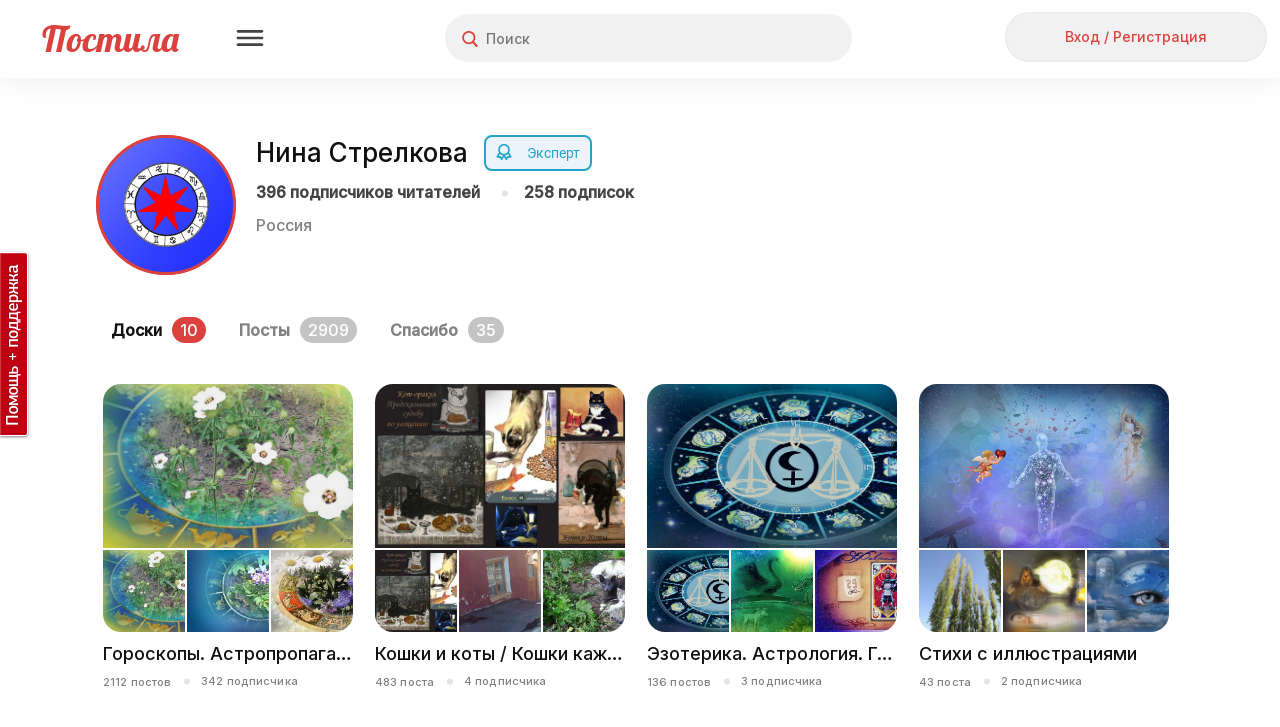

--- FILE ---
content_type: text/html; charset=utf-8
request_url: https://postila.ru/id6799720
body_size: 107324
content:
<!doctype html>
<html lang="ru">
<head>
        <link rel="canonical" href="https://postila.ru/id6799720" />
        
    <meta charset="utf-8">
    <meta http-equiv="X-UA-Compatible" content="IE=edge">
    <meta name="language" content="ru_ru">
    <meta http-equiv="x-dns-prefetch-control" content="on">
    <link rel="dns-prefetch" href="https://postila.ru" />
    <link rel="dns-prefetch" href="https://postila.ru" />
    <link rel="dns-prefetch" href="https://postila.ru" />
    <link rel="dns-prefetch" href="https://postila.ru" />
    <link rel="preconnect" href="https://fonts.googleapis.com" />
    <link rel="preconnect" href="https://yastatic.net/" />
    <link rel="preconnect" href="https://static.criteo.net" />
    <link rel="preconnect" href="https://ads.adfox.ru" />
    <link rel="preconnect" href="https://yandex.ru/ads/system/context.js" />
    <link rel="chrome-webstore-item" href="https://chrome.google.com/webstore/detail/dpjkpdelbaahkeeoeppmgkbliipjcnpm" />
    <!-- blueprint CSS framework -->
    <style>
        .classic-theme .base_button{font-family:Inter!important;font-style:normal!important;font-weight:500!important;font-size:16px!important;line-height:36px!important;background:0 0!important;border:none!important;background-color:#f1f1f1!important;color:#dc423d!important;height:38px!important;min-width:56px;border-radius:24px!important;box-shadow:none!important;padding:5px 15px!important;text-shadow:none!important;text-decoration:none;cursor:pointer!important;display:inline-block}.classic-theme .base_button.disabled{color:silver!important}.classic-theme .base_button_small{padding:5px 15px!important;font-size:14px!important;line-height:28px!important;height:30px!important;min-width:30px}.classic-theme input.base_button_small{height:40px!important}.classic-theme .base_button_round{border-radius:30px!important;padding:5px!important}.classic-theme .base_button:hover{background-color:#e4e4e4!important;border:none!important}.classic-theme .base_button:active{background-color:#f1f1f1!important;border:none!important}.classic-theme .base_button_red{color:#fff!important;background-color:#dc423d!important;border:none!important}.classic-theme .base_button_red:hover{background-color:#cb3b37!important;border:none!important}.classic-theme .base_button_red:active{background-color:#fa534e!important;border:none!important}.classic-theme .base_button_white{color:#101010!important;background-color:#fff!important;border:none!important}.classic-theme .base_button_border{background-color:#fff!important;border-radius:6px!important;border:1px solid #e4e4e4!important;color:#101010!important}.classic-theme .base_button_border:hover{border:1px solid #e4e4e4!important}.classic-theme .base_button_border:active{border:1px solid #e4e4e4!important}.classic-theme .base_textarea{font-family:Inter!important;font-style:normal!important;font-weight:500!important;font-size:14px!important;line-height:21px!important;color:#818181!important;background:#f1f1f1!important;border-radius:4px!important;padding:10px!important;outline:0!important;border:none!important}.classic-theme .base_textarea:hover{background:#e4e4e4!important;outline:0!important;border:none!important}.classic-theme .base_textarea:active,.classic-theme .base_textarea:focus{background:#e4e4e4!important;outline:0!important;border:none!important}.classic-theme .base_link_black{color:#101010!important;text-decoration:none!important;letter-spacing:0}.classic-theme .base_link_black:hover{color:#101010!important;text-decoration:underline!important;letter-spacing:0}.classic-theme .base_link_black:active{color:#818181!important;text-decoration:underline!important;letter-spacing:0}.classic-theme .base_link_gray{color:#818181!important;text-decoration:none!important;letter-spacing:0}.classic-theme .base_link_gray:hover{color:#818181!important;text-decoration:underline!important;letter-spacing:0}.classic-theme .base_link_gray:active{color:#c4c4c4!important;text-decoration:underline!important;letter-spacing:0}.classic-theme .base_link_red{color:#dc423d!important;text-decoration:none!important;letter-spacing:0}.classic-theme .base_link_red:hover{color:#cb3b37!important;text-decoration:underline!important;letter-spacing:0}.classic-theme .base_link_red:active{color:#fa534e!important;text-decoration:underline!important;letter-spacing:0}.classic-theme .base_tag{background:#fff;font-size:14px!important;line-height:21px!important}.classic-theme .base_tag:hover{background:#e4e4e4;border:1px solid #e4e4e4!important}.classic-theme .base_tag:active{background:#f1f1f1;border:1px solid #f1f1f1!important}.classic-theme .base_input{background-color:#f1f1f1;color:#101010;font-family:Inter!important;font-style:normal!important;font-weight:500!important;font-size:14px!important;line-height:21px!important;padding:7px;padding-left:10px;padding-right:10px;border:none!important;box-shadow:none!important;outline:0!important;margin-bottom:5px}.classic-theme .base_input:hover{border:0 #e4e4e4 solid!important;background-color:#e4e4e4;box-shadow:none!important;outline:0!important}.classic-theme .base_input:active,.classic-theme .base_input:focus{border:0 #e4e4e4 solid!important;background-color:#e4e4e4;box-shadow:none!important;outline:0!important}.classic-theme .base_select{background-color:#f1f1f1;color:#101010;font-family:Inter!important;font-style:normal!important;font-weight:500!important;font-size:14px!important;line-height:21px!important;padding:7px;padding-left:10px;padding-right:10px;border:none!important;box-shadow:none!important;outline:0!important;margin-bottom:10px;min-height:20px}.classic-theme .base_select:hover{border:0 #e4e4e4 solid!important;background-color:#e4e4e4;box-shadow:none!important;outline:0!important}.classic-theme .base_select:active,.classic-theme .base_select:focus{border:0 #e4e4e4 solid!important;background-color:#e4e4e4;box-shadow:none!important;outline:0!important}.classic-theme .base_radiobox{margin-bottom:5px;margin-left:0}.base_radiobox input[type=radio]{display:none}.classic-theme .base_radiobox label{display:inline-block;cursor:pointer;position:relative;padding-left:35px;margin-right:0;line-height:18px;user-select:none;margin-left:0;font-family:Inter!important;font-style:normal!important;font-weight:500!important}.classic-theme .base_radiobox label:before{content:"";display:inline-block;width:35px;height:24px;position:absolute;left:0;bottom:1px;background:url([data-uri]) no-repeat 0 0}.classic-theme .base_radiobox label:hover:before{background:url([data-uri]) no-repeat 0 0}.classic-theme .base_radiobox input[type=radio]:checked+label:before{background:url([data-uri]) no-repeat 0 0}.classic-theme .base_radiobox input[type=radio]:checked+label:hover:before{background:url([data-uri]) no-repeat 0 0}.classic-theme .base_radiobox input[type=radio]:disabled+label:before{filter:grayscale(100%)}.classic-theme .base_checkbox{position:absolute;opacity:0}.classic-theme .base_checkbox+label{display:inline-flex;align-items:center;user-select:none;width:auto!important;text-align:left;margin-bottom:5px;margin-left:0;font-family:Inter!important;font-style:normal!important;font-weight:500!important;font-size:14px!important;line-height:21px!important;color:#101010!important}.classic-theme .base_checkbox+label::before{content:'';display:inline-block;width:30px;height:24px;flex-shrink:0;flex-grow:0;margin-right:.5em;background-repeat:no-repeat;background-position:left center;background:url([data-uri]) no-repeat 0 0}.classic-theme .base_checkbox:checked+label::before{background:url([data-uri]) no-repeat 0 0}.classic-theme .base_checkbox+label:hover:before{content:'';display:inline-block;width:30px;height:24px;flex-shrink:0;flex-grow:0;margin-right:.5em;background-repeat:no-repeat;background-position:left center;background:url([data-uri]) no-repeat 0 0}.classic-theme .base_checkbox:checked+label:hover:before{background:url([data-uri]) no-repeat 0 0}.base_checkbox_prefix{width:20%;display:inline-block;height:10px;float:left;margin-right:7px}.phone .base_checkbox_prefix{width:0%;display:inline-block;height:10px;float:left;margin-right:0}
    </style>
    <link href="https://fonts.googleapis.com/css2?family=Inter:wght@500&display=swap" rel="stylesheet">
    <link rel="preconnect" href="https://fonts.gstatic.com" crossorigin>
        <link rel="preload" as="style" type="text/css" href="/css/blueprint/screen.css?1d675ed7c92f" media="screen, projection" />
    <link rel="stylesheet" type="text/css" href="/css/blueprint/screen.css?1d675ed7c92f" media="screen, projection" />
        <!--[if lt IE 8]>
    <link rel="stylesheet" type="text/css" href="/blueprint/css/ie.css" media="screen, projection">
    <![endif]-->
                <!--link rel="stylesheet" type="text/css" href="/css/blueprint/plugins/fancy-type/screen.css?1d675ed7c92f" media="screen, projection">
    <link rel="stylesheet" type="text/css" href="/css/main.css?1d675ed7c92f">
    <link rel="stylesheet" type="text/css" href="/css/lightbox.css?1d675ed7c92f"-->
        <link rel="preload" as="style" href="/themes/classic/css/main.css?1d675ed7c92f" />
    <link rel="stylesheet" href="/themes/classic/css/main.css?1d675ed7c92f" />

    <link rel="preload" as="style" href="/themes/classic/css/base.css?1d675ed7c92f" />
    <link rel="stylesheet" href="/themes/classic/css/base.css?1d675ed7c92f" />
    <link rel="SHORTCUT ICON" href="https://postila.ru/favicon.ico" />
    <!--[if IE]><link rel="shortcut icon" href="https://postila.ru/favicon.ico" /><![endif]-->
    <link rel="search" type="application/opensearchdescription+xml" href="/opensearch.xml" title="Postila" />
    <link rel="publisher" href="https://plus.google.com/+PostilaRu" />

    <meta name="application-name" content="Postila">
    <meta property="fb:app_id" content="344224125709546">
    <meta property="og:site_name" content="Postila.ru">
    <meta property="twitter:card" name="twitter:card" content="summary" data-app>
    <meta property="twitter:site" name="twitter:site" content="@postilaru" data-app>
    <meta property="twitter:app:android" name="twitter:app:android" content="io.postila" data-app>
    <meta property="twitter:app:id:iphone" name="twitter:app:id:iphone" content="1121343965" data-app>
    <meta name="verify-admitad" content="6938cfb451" />

<link rel="preload" as="style" href="/assets/style-e6fs-nXATXmhGAYi3eom8w.css?1758801667?1d675ed7c92f"><link rel="preload" as="script" href="/assets/script--2-A27MKbjq97PaPtnik4XB_Q.js?1752742073?1d675ed7c92f">
<link rel="stylesheet" type="text/css" href="/assets/style-e6fs-nXATXmhGAYi3eom8w.css?1758801667?1d675ed7c92f" />
<script type="text/javascript" src="/assets/script--2-A27MKbjq97PaPtnik4XB_Q.js?1752742073?1d675ed7c92f"></script>
<script type="text/javascript">
/*<![CDATA[*/
require.config({"waitSeconds":15,"shim":{"underscore":{"exports":"_"},"backbone":{"deps":["underscore"],"exports":"Backbone"},"backbone.forms":{"deps":["backbone"]},"jquery.masonry":{"exports":"jQuery.fn.masonry"},"jquery.infinitescroll":{"exports":"jQuery.fn.infinitescroll"},"jquery.autoresize":{"exports":"jQuery.fn.autoResize"},"jquery.imageload":{"exports":"jQuery.fn.bindImageLoad"},"bootstrap":{"exports":"jQuery.fn.bootstrap"},"bootstrap.switch":{"deps":["bootstrap"],"exports":"jQuery.fn.bootstrapSwitch"}},"paths":{"jquery.fixto":"\/assets\/43bb5b49\/fixto.min","hammer":"\/assets\/43bb5b49\/hammer.min","underscore":"\/assets\/43bb5b49\/underscore.min","backbone":"\/assets\/43bb5b49\/backbone.min","domReady":"\/assets\/43bb5b49\/domReady","jquery.masonry":"\/assets\/8503551\/jquery.masonry","jquery.infinitescroll":"\/assets\/bd60e9b2\/jquery.infinitescroll.min","jquery.imageload":"\/assets\/93a897c3\/jquery.imageloadevent","jquery.autoresize":"\/assets\/bd07083a\/autoresize.jquery.min","bootstrap":"\/assets\/c0a3e76c\/bootstrap.min","bootstrap.switch":"\/assets\/ab81c4d6\/bootstrap-switch.min","bbq":"\/assets\/11f5bb\/jquery.ba-bbq.min.js?1d675ed7c92f","dust":"\/assets\/43bb5b49\/dust.all","backbone.forms":"\/assets\/43bb5b49\/backbone-forms.min"}});
(function(w){w.p = w.p || {}; w.p.scripts = {'scriptFiles':{'0':{'/assets/6f2526a3/all.js':'/assets/6f2526a3/all.js','/assets/bd60e9b2/jquery.infinitescroll.min.js':'/assets/bd60e9b2/jquery.infinitescroll.min.js'},'2':{'/assets/62d811ae/jquery.yiilistview.js':'/assets/62d811ae/jquery.yiilistview.js','/assets/11f5bb/jui/js/jquery-ui.min.js':'/assets/11f5bb/jui/js/jquery-ui.min.js'},'1':{'/assets/a6d432d0/board.card.js':'/assets/a6d432d0/board.card.js'}},'scripts':{'4':{'app.translate.pluraleData':'\t;(function(){p.i18n.addPlural([\"fmod(n,10)==1&&fmod(n,100)!=11\",\"(fmod(n,10)>=2&&fmod(n,10)<=4&&fmod(fmod(n,10),1)==0)&&(fmod(n,100)<12||fmod(n,100)>14)\",\"fmod(n,10)==0||(fmod(n,10)>=5&&fmod(n,10)<=9&&fmod(fmod(n,10),1)==0)||(fmod(n,100)>=11&&fmod(n,100)<=14&&fmod(fmod(n,100),1)==0)\",\"true\"], \"ru_ru\");})();','CSRF_YII':'\tp.csrf.init(\"YII_CSRF_TOKEN\", \"af3efcfb9c0e34c7c27a62b01b684a5e9840d4fd\");','i18n':'\trequire([\'backbone\', \'jquery\', \'underscore\', \'domReady\'], function (Backbone, jq, _) {p.i18n.add({\"Error! Report it.\":\"\\u041e\\u0448\\u0438\\u0431\\u043a\\u0430. <a href=\\\"https:\\/\\/pishite.postila.ru\\\" target=\\\"_blank\\\">\\u0421\\u043e\\u043e\\u0431\\u0449\\u0438\\u0442\\u044c \\u043e \\u043f\\u0440\\u043e\\u0431\\u043b\\u0435\\u043c\\u0435<\\/a>\",\"Report\":\"\\u041f\\u043e\\u0436\\u0430\\u043b\\u043e\\u0432\\u0430\\u0442\\u044c\\u0441\\u044f\",\"Delete\":\"\\u0423\\u0434\\u0430\\u043b\\u0438\\u0442\\u044c\",\"See details\":\"\\u041f\\u043e\\u0434\\u0440\\u043e\\u0431\\u043d\\u0435\\u0435\",\"See details at\":\"\\u041f\\u043e\\u0434\\u0440\\u043e\\u0431\\u043d\\u0435\\u0435 \\u043d\\u0430\",\"{n} more repost|{n} more reposts\":\"\\u0438 \\u0435\\u0449\\u0451 {n} \\u0447\\u0435\\u043b\\u043e\\u0432\\u0435\\u043a|\\u0438 \\u0435\\u0449\\u0451 {n} \\u0447\\u0435\\u043b\\u043e\\u0432\\u0435\\u043a\\u0430|\\u0438 \\u0435\\u0449\\u0451 {n} \\u0447\\u0435\\u043b\\u043e\\u0432\\u0435\\u043a|\\u0438 \\u0435\\u0449\\u0451 {n} \\u0447\\u0435\\u043b\\u043e\\u0432\\u0435\\u043a\",\"{n} more like|{n} more likes\":\"\\u0438 \\u0435\\u0449\\u0451 {n} \\u0447\\u0435\\u043b\\u043e\\u0432\\u0435\\u043a|\\u0438 \\u0435\\u0449\\u0451 {n} \\u0447\\u0435\\u043b\\u043e\\u0432\\u0435\\u043a\\u0430|\\u0438 \\u0435\\u0449\\u0451 {n} \\u0447\\u0435\\u043b\\u043e\\u0432\\u0435\\u043a|\\u0438 \\u0435\\u0449\\u0451 {n} \\u0447\\u0435\\u043b\\u043e\\u0432\\u0435\\u043a\",\"{who} onto {board}\":\"{who}<br\\/> \\u0432 {board}\",\"Close\":\"\\u0417\\u0430\\u043a\\u0440\\u044b\\u0442\\u044c\",\"Close this post (ESC button)\":\"\\u0417\\u0430\\u043a\\u0440\\u044b\\u0442\\u044c \\u043f\\u043e\\u0441\\u0442 (\\u043a\\u043b\\u0430\\u0432\\u0438\\u0448\\u0430 ESC)\",\"Previous post (&#8592; button)\":\"\\u041f\\u0440\\u0435\\u0434\\u044b\\u0434\\u0443\\u0449\\u0438\\u0439 \\u043f\\u043e\\u0441\\u0442 (\\u043a\\u043b\\u0430\\u0432\\u0438\\u0448\\u0430 &#8592;)\",\"Next post (&#8594; button)\":\"\\u0421\\u043b\\u0435\\u0434\\u0443\\u044e\\u0449\\u0438\\u0439 \\u043f\\u043e\\u0441\\u0442 (\\u043a\\u043b\\u0430\\u0432\\u0438\\u0448\\u0430 &#8594;)\",\"Share this post in Facebook\":\"\\u041f\\u043e\\u0434\\u0435\\u043b\\u0438\\u0442\\u044c\\u0441\\u044f \\u043f\\u043e\\u0441\\u0442\\u043e\\u043c \\u0432 Facebook\",\"Share in Facebook\":\"\\u041f\\u043e\\u0434\\u0435\\u043b\\u0438\\u0442\\u044c\\u0441\\u044f \\u0432 Facebook\",\"Share this post in Odnoklassniki\":\"\\u041f\\u043e\\u0434\\u0435\\u043b\\u0438\\u0442\\u044c\\u0441\\u044f \\u043f\\u043e\\u0441\\u0442\\u043e\\u043c \\u0432 \\u041e\\u0434\\u043d\\u043e\\u043a\\u043b\\u0430\\u0441\\u0441\\u043d\\u0438\\u043a\\u0430\\u0445\",\"Share in Odnoklassniki\":\"\\u041f\\u043e\\u0434\\u0435\\u043b\\u0438\\u0442\\u044c\\u0441\\u044f \\u0432 OK\",\"Share in Pinterest\":\"\\u041f\\u043e\\u0434\\u0435\\u043b\\u0438\\u0442\\u044c\\u0441\\u044f \\u0432 Pinterest\",\"Buy\":\"\\u041a\\u0443\\u043f\\u0438\\u0442\\u044c\",\"Select Image to Upload\":\"\\u041d\\u0430\\u0436\\u043c\\u0438\\u0442\\u0435, \\u0447\\u0442\\u043e\\u0431\\u044b \\u0432\\u044b\\u0431\\u0440\\u0430\\u0442\\u044c \\u043a\\u0430\\u0440\\u0442\\u0438\\u043d\\u043a\\u0443 \\u0434\\u043b\\u044f \\u043f\\u043e\\u0434\\u0433\\u0440\\u0443\\u0437\\u043a\\u0438\",\"Please, wait a moment\":\"\\u041f\\u043e\\u0436\\u0430\\u043b\\u0443\\u0439\\u0441\\u0442\\u0430, \\u043f\\u043e\\u0434\\u043e\\u0436\\u0434\\u0438\\u0442\\u0435...\",\"Comments\":\"\\u041a\\u043e\\u043c\\u043c\\u0435\\u043d\\u0442\\u0430\\u0440\\u0438\\u0438\",\"Loading\":\"\\u0417\\u0430\\u0433\\u0440\\u0443\\u0437\\u043a\\u0430\",\"Signature\":\"\\u041f\\u043e\\u0434\\u043f\\u0438\\u0441\\u044c\",\"Download problem. Please check your connection and refresh page.\":\"\\u0421\\u0442\\u0440\\u0430\\u043d\\u0438\\u0446\\u0430 \\u0437\\u0430\\u0433\\u0440\\u0443\\u0436\\u0430\\u0435\\u0442\\u0441\\u044f \\u0441\\u043b\\u0438\\u0448\\u043a\\u043e\\u043c \\u0434\\u043e\\u043b\\u0433\\u043e. \\u041f\\u0440\\u043e\\u0432\\u0435\\u0440\\u044c\\u0442\\u0435 \\u0438\\u043d\\u0442\\u0435\\u0440\\u043d\\u0435\\u0442-\\u0441\\u043e\\u0435\\u0434\\u0438\\u043d\\u0435\\u043d\\u0438\\u0435 \\u0438 \\u043f\\u043e\\u043f\\u0440\\u043e\\u0431\\u0443\\u0439\\u0442\\u0435 <a href=\\\"javascript:window.location.reload(true)\\\">\\u043f\\u0435\\u0440\\u0435\\u0437\\u0430\\u0433\\u0440\\u0443\\u0437\\u0438\\u0442\\u044c \\u0441\\u0442\\u0440\\u0430\\u043d\\u0438\\u0446\\u0443<\\/a>\",\"Do you like Postila.ru? Please join us on Facebook\":\"\\u0412\\u0430\\u043c \\u043d\\u0440\\u0430\\u0432\\u0438\\u0442\\u0441\\u044f \\u041f\\u043e\\u0441\\u0442\\u0438\\u043b\\u0430?<br>\\u0415\\u0441\\u043b\\u0438 \\u0434\\u0430, \\u043f\\u043e\\u0436\\u0430\\u043b\\u0443\\u0439\\u0441\\u0442\\u0430, \\u043d\\u0430\\u0436\\u043c\\u0438\\u0442\\u0435 \\u00ab\\u041d\\u0440\\u0430\\u0432\\u0438\\u0442\\u0441\\u044f\\u00bb\",\"Done\":\"\\u0413\\u043e\\u0442\\u043e\\u0432\\u043e\",\"Thank you, I am already with you!\":\"\\u0421\\u043f\\u0430\\u0441\\u0438\\u0431\\u043e, \\u044f \\u0443\\u0436\\u0435 \\u0441 \\u0432\\u0430\\u043c\\u0438, \\u0432\\u0441\\u0451 \\u043a\\u043b\\u0430\\u0441\\u0441\\u043d\\u043e!\",\"Do you like Postila.ru? Please join us on Odnoklassniki\":\"\\u0412\\u0430\\u043c \\u043d\\u0440\\u0430\\u0432\\u0438\\u0442\\u0441\\u044f \\u041f\\u043e\\u0441\\u0442\\u0438\\u043b\\u0430?<br>\\u0415\\u0441\\u043b\\u0438 \\u0434\\u0430, \\u043f\\u0440\\u0438\\u0441\\u043e\\u0435\\u0434\\u0438\\u043d\\u044f\\u0439\\u0442\\u0435\\u0441\\u044c \\u043a \\u043d\\u0430\\u043c \\u0432 \\u041e\\u0434\\u043d\\u043e\\u043a\\u043b\\u0430\\u0441\\u0441\\u043d\\u0438\\u043a\\u0430\\u0445\",\"Post added\":\"\\u0414\\u043e\\u0431\\u0430\\u0432\\u043b\\u0435\\u043d\\u043e\",\"Post saved\":\"\\u0421\\u043e\\u0445\\u0440\\u0430\\u043d\\u0435\\u043d\\u043e\",\"Added to\":\"\\u0432\",\"Added from\":\"\\u0438\\u0437\",\"An error occurred while processing your request.\":\"\\u041e\\u0448\\u0438\\u0431\\u043a\\u0430 \\u043f\\u0440\\u0438 \\u043e\\u0431\\u0440\\u0430\\u0431\\u043e\\u0442\\u043a\\u0435 \\u0437\\u0430\\u043f\\u0440\\u043e\\u0441\\u0430.\",\"Post!\":\"\\u041f\\u043e\\u0441\\u0442!\",\"Like\":\"\\u0421\\u043f\\u0430\\u0441\\u0438\\u0431\\u043e\",\"More\":\"\\u0415\\u0449\\u0435\",\"Edit\":\"\\u0420\\u0435\\u0434\\u0430\\u043a\\u0442\\u0438\\u0440\\u043e\\u0432\\u0430\\u0442\\u044c\",\"Unsubcribe\":\"\\u041e\\u0442\\u043f\\u0438\\u0441\\u0430\\u0442\\u044c\\u0441\\u044f\",\"Unfollow\":\"\\u041e\\u0442\\u043f\\u0438\\u0441\\u0430\\u0442\\u044c\\u0441\\u044f\",\"Follow\":\"\\u041f\\u043e\\u0434\\u043f\\u0438\\u0441\\u0430\\u0442\\u044c\\u0441\\u044f\",\"Subcribe\":\"Subcribe\",\"Embed\":\"\\u0412\\u0441\\u0442\\u0440\\u043e\\u0438\\u0442\\u044c\",\"Postila\":\"\\u041f\\u043e\\u0441\\u0442\\u0438\\u043b\\u0430\",\"Post a the secret board. Only you can see this post.\":\"\\u041f\\u043e\\u0441\\u0442 \\u0438\\u0437 \\u0441\\u0435\\u043a\\u0440\\u0435\\u0442\\u043d\\u043e\\u0439 \\u0434\\u043e\\u0441\\u043a\\u0438. \\u042d\\u0442\\u043e\\u0442 \\u043f\\u043e\\u0441\\u0442 \\u043d\\u0435 \\u0432\\u0438\\u0434\\u044f\\u0442 \\u0434\\u0440\\u0443\\u0433\\u0438\\u0435 \\u043f\\u043e\\u043b\\u044c\\u0437\\u043e\\u0432\\u0430\\u0442\\u0435\\u043b\\u0438.\",\"Secret board. Only you can see this board.\":\"\\u042d\\u0442\\u043e \\u0412\\u0430\\u0448\\u0430 \\u0441\\u0435\\u043a\\u0440\\u0435\\u0442\\u043d\\u0430\\u044f \\u0434\\u043e\\u0441\\u043a\\u0430. \\u0414\\u0440\\u0443\\u0433\\u0438\\u0435 \\u043d\\u0435 \\u043c\\u043e\\u0433\\u0443\\u0442 \\u0435\\u0451 \\u043f\\u0440\\u043e\\u0441\\u043c\\u0430\\u0442\\u0440\\u0438\\u0432\\u0430\\u0442\\u044c.\",\"Subtitles\":\"\\u0422\\u0435\\u043a\\u0441\\u0442 \\u0438\\u0437 \\u0432\\u0438\\u0434\\u0435\\u043e\"});});','BPictureInit':'\t$.uniprogy && $.uniprogy.picture && $.uniprogy.picture.init({\'baseUrl\':\'https://postila.ru\',\'isGuest\':true,\'commentLength\':\'500\'});','WUserCard':'\t\n\t            require([\"jquery\", \"jquery.imageload\"], function(){\n\t                $(\"#wlt-UserCard img\").bindImageLoad(function() {\n\t                    var img = $(this);\n\t                    var newWidth = img.parent().width() ? img.parent().width() : 160;\n\t                    var newHeight = img.parent().height() ? img.parent().height() : 160;\n\t                    if (this.width > 0 && this.height > 0) {\n\t                        var width = this.width > 160 ? 160 : this.width,\n\t                            height = this.height > 160 ? 160 : this.height;\n\t                        if (this.height*newWidth/this.width >= newHeight) {\n\t                            img.width(newWidth);\n\t                            img.css(\"margin-top\", Math.round((newHeight-height)/2) + \"px\");\n\t    } else {\n\t        img.height(newHeight);\n\t        img.css(\"margin-left\", Math.round((newWidth-width)/2) + \"px\");\n\t    }\n\t    } else {\n\t        img.width(newWidth);\n\t        img.css(\"margin-top\", Math.round((newHeight-height)/2) + \"px\");\n\t    }\n\t    img.fadeIn(\"normal\");\n\t    });\n\t    });\n\t    ','WBoardList':'\t\n\t    ;\n\t    $(window).resize();\n\t    require([\"jquery\", \"jquery.infinitescroll\", \"jquery.imageload\"], function(jq){\n\t      $.uniprogy.boardCardInfinityScroll = function(){\n\t          $(\"#wlt-BoardList-Sortable\").on(\"sortstart\", function() {\n\t            document.pnctSortingStarted = true;\n\t          });\n\t    \n\t          $(\"#wlt-BoardList-Sortable\").on(\"sortstop\", function() {\n\t            var items = $( \"#wlt-BoardList-Sortable\" ).sortable(\"toArray\");  \n\t            $.ajax({\n\t              url: \"/board/saveSortable\",\n\t              method: \"post\",\n\t              data: {order:items},\n\t              complete: function() {document.pnctSortingStarted = false;},\n\t              error: function(data, textStatus, errorThrown) {\n\t                alert(\"Ошибка при сохранении порядка досок.\\n\\r\" + errorThrown + \": \" + data.responseText);\n\t              }\n\t            });\n\t          });\n\t    \n\t          if ($(\"#wlt-BoardList .pager .yiiPager\").length) {\n\t            $(\"#wlt-BoardList .pager\").after(\"<div class=\\\"loadingDiv\\\"><\/div>\");\n\t            var url = $(\"#wlt-BoardList .yiiPager .next a\").attr(\"href\");\n\t            var container = $(\"#wlt-BoardList .boardContainer > ul\");\n\t            container.infinitescroll({\n\t              navSelector  : \"#wlt-BoardList .yiiPager\",\n\t              nextSelector : \"#wlt-BoardList .yiiPager .next a\",\n\t              itemSelector : \"#wlt-BoardList .boardContainer > ul\",\n\t              bufferPx     : 500,\n\t              appendCallback: false,\n\t              loading: {\n\t                img: \"https://postila.ru/css/loading.gif\",\n\t                msgText: \"Загружаем ещё…\",\n\t                finishedMsg: \"\",\n\t                selector: \"#wlt-BoardList .loadingDiv\",\n\t                alwaysShowMsg: true\n\t              }\n\t            },\n\t            function(data) {\n\t              var children = data.children();\n\t              var frag = document.createDocumentFragment();\n\t              while (data[0].firstChild) {\n\t                frag.appendChild(data[0].firstChild);\n\t              }\n\t              container.get(0).appendChild(frag);\n\t              $.uniprogy.boardCard.init();\n\t              var scripts = data.prevObject.filter(\"script\");\n\t              var rep = /(infinitescroll|lightbox|masonry)/i\n\t              scripts.each(function(){\n\t                var js = this.text || this.textContent || this.innerHTML || \"\";\n\t                if (!rep.test(js)) $.globalEval(js);\n\t              });\n\t              if (children.length < 25) {\n\t                container.infinitescroll(\"unbind\");\n\t                $(\"#wlt-BoardList .loadingDiv\").replaceWith(\"<div class=\\\"listEndWrapper\\\"><div><\/div><\/div>\");\n\t              }\n\t              try {\n\t                p.page.counters.run();\n\t              } catch (e) {}\n\t            });\n\t          } else if ($(\"#wlt-BoardList .boardCardNew\").length) {\n\t            $(\"#wlt-BoardList .pager\").after(\"<div class=\\\"listEndWrapper\\\"><div><\/div><\/div>\");\n\t          } // infinitescroll\n\t      }\n\t      $.uniprogy.boardCard.init();\n\t      $.uniprogy.boardCardInfinityScroll();\n\t      });\n\t    ','CJuiSortable#wlt-BoardList-Sortable':'\tjQuery(\'#wlt-BoardList-Sortable\').sortable({\'disabled\':true,\'revert\':false,\'opacity\':0.5,\'scroll\':true});','CLinkPageronclick':'\t\n\t            $(\'.pager a\').off(\'click\');\n\t            $(\'.pager a\').click(function() {\n\t                window.location.href=$(this).data(\'link\');\n\t            });\n\t            ','USER_PAGE_STAT':'\t            var userPageScrollReachGoal = debounce(function(){\n\t                window.yaReachGoal && window.yaReachGoal(\n\t                    \'USER_PAGE_SCROLL\',\n\t                    {\'user_id\': 6799720}\n\t                )\n\t            }, 5000);\n\t            window.addEventListener(\'scroll\', userPageScrollReachGoal);\n\t\n\t            $(\'.boardCardNew a.boardLink\').click(function(){\n\t                window.yaReachGoal && window.yaReachGoal(\n\t                    \'USER_PAGE_BOARD_CLICK\',\n\t                    {\n\t                        \'user_id\': 6799720,\n\t                        \'board_url\': $(this).attr(\'href\')\n\t                    }\n\t                );\n\t            });\n\t\n\t            $(\'.boardCardNew a.follow\').click(function(){\n\t                window.yaReachGoal && window.yaReachGoal(\n\t                    \'USER_PAGE_BOARD_FOLLOW\',\n\t                    {\n\t                        \'user_id\': 6799720,\n\t                        \'board_url\': $(this).attr(\'href\')\n\t                    }\n\t                );\n\t            });\n\t\n\t            $(\'a.postsCount\').click(function(){\n\t                window.yaReachGoal && window.yaReachGoal(\n\t                    \'USER_PAGE_POSTS_CLICK\',\n\t                    {\n\t                        \'user_id\': 6799720\n\t                    }\n\t                );\n\t            });\n\t\n\t            $(\'a.likesCount\').click(function(){\n\t                window.yaReachGoal && window.yaReachGoal(\n\t                    \'USER_PAGE_LIKES_CLICK\',\n\t                    {\n\t                        \'user_id\': 6799720\n\t                    }\n\t                );\n\t            });\n\t\n\t            $(\'.action a.follow\').click(function(){\n\t                window.yaReachGoal && window.yaReachGoal(\n\t                    \'USER_PAGE_USER_FOLLOW\',\n\t                    {\n\t                        \'user_id\': 6799720\n\t                    }\n\t                );\n\t            });\n\t\n\t            $(\'header a.guest-enter-a\').click(function(){\n\t                window.yaReachGoal && window.yaReachGoal(\n\t                    \'USER_PAGE_SIGNIN\',\n\t                    {}\n\t                );\n\t            });','CJuiDialog#wlt-BaseDialog':'\tjQuery(\'#wlt-BaseDialog\').dialog({\'autoOpen\':false,\'maxHeight\':\'100%\',\'minWidth\':600,\'maxWidth\':600,\'width\':600,\'resizable\':false,\'modal\':true,\'zIndex\':999999,\'open\':function(){\n\t    var fix = function(){\n\t        var bd = $(\'#wlt-BaseDialog\');\n\t        if (bd.is(\':visible\')) {\n\t            var paddings = (bd.innerHeight() - bd.height()),\n\t                hd = $(\'.ui-dialog-titlebar\').outerHeight();\n\t            if (bd.height() > bd.parent().height()) {\n\t                bd.height( bd.parent().innerHeight() - hd - paddings);\n\t                return true;\n\t            }\n\t            //console.log(bd.parent().innerHeight(), hd, paddings, bd.height(), bd.innerHeight());\n\t        }\n\t        return false;\n\t    }\n\t    $(window).off(\'resize\', fix);\n\t    $(window).on(\'resize\', fix);\n\t    var i = function(){\n\t        if (!fix())\n\t            setTimeout(i,40);\n\t    };\n\t    i();\n\t}});','require_templates':'\t(function(){p.templates = {\"picture.view:post\":\"{?post.socialPostingMd}\\n  {post.socialPostingMd|s}\\n{\\/post.socialPostingMd}\\n\\n{@widget name=\\\"worklet\\\" id=worklet.id title=worklet.title}\\n<a class=\\\"lightbox-close base_button base_button_white base_button_small base_button_round\\\" href=\\\"#\\\" title=\\\"{@t}Close this post (ESC button){\\/t}\\\"><\\/a>\\n\\n{?post.prevId}\\n<a href=\\\"\\/post\\/{post.prevId}\\\" title=\\\"{@t}Previous post (&#8592; button){\\/t}\\\" class=\\\"lightbox__nav lightbox__nav-prev base_button base_button_white base_button_small base_button_round\\\" data-action=\\\"prev\\\">&#8592;<\\/a>\\n{\\/post.prevId}\\n\\n{?post.nextId}\\n<a href=\\\"\\/post\\/{post.nextId}\\\" title=\\\"{@t}Next post (&#8594; button){\\/t}\\\" class=\\\"lightbox__nav lightbox__nav-next base_button base_button_white base_button_small base_button_round\\\" data-action=\\\"next\\\">&#8594;<\\/a>\\n{\\/post.nextId}\\n\\n{?showPrevNext}\\n<div class=\\\"prev-next-container\\\">\\n  {?prevPostId}\\n  <a href=\\\"\\/post\\/{prevPostId}\\\" title=\\\"{@t}Previous post{\\/t}\\\" class=\\\"nav-prev-post\\\" data-action=\\\"prev\\\">&#8592; {@t}Previous post{\\/t}<\\/a>\\n  {\\/prevPostId}\\n\\n  {?nextPostId}\\n  <a href=\\\"\\/post\\/{nextPostId}\\\" title=\\\"{@t}Next post{\\/t}\\\" class=\\\"nav-next-post\\\" data-action=\\\"next\\\">{@t}Next post{\\/t} &#8594;<\\/a>\\n  {\\/nextPostId}\\n{\\/showPrevNext}\\n<\\/div>\\n\\n{?post.categoryUrl}\\n  <div class=\\\"breadcrumb\\\">\\n    <span class=\\\"breadcrumb_blog\\\"><a href=\\\"\\/\\\" class=\\\"base_link_red\\\">\\u0413\\u043b\\u0430\\u0432\\u043d\\u0430\\u044f<\\/a><\\/span>\\n    <span class=\\\"breadcrumb_divider\\\">  &nbsp; \\/ &nbsp;  <\\/span>\\n    <span class=\\\"breadcrumb_article\\\"><a href=\\\"{post.categoryUrl|s}\\\" data-id=\\\"{post.categoryId|s}\\\" class=\\\"base_link_red\\\">{post.categoryName}<\\/a><\\/span>\\n    <span class=\\\"breadcrumb_divider\\\">  &nbsp; \\/ &nbsp;  <\\/span>\\n    <span class=\\\"breadcrumb_article\\\"><a href=\\\"{post.boardUrl|s}\\\"  class=\\\"base_link_red\\\">{post.boardName}<\\/a> <\\/span>\\n  <\\/div>\\n{\\/post.categoryUrl}\\n\\n<div id=\\\"post_{post.id}\\\" class=\'postPicture post {@eq key=post.is_private value=1}privatePicture{\\/eq} {@eq key=post.disable_ads value=1}disable_ads{\\/eq}\' data-trust-level=\\\"{post.user.censor_trust_level}\\\" data-media-type=\\\"{?post.video}video{:else}image{\\/post.video}\\\">\\n    <div class = \\\"nextPostId\\\" data-id=\\\"{ScrollNextPostId}\\\"><\\/div><div class = \\\"PostId\\\" data-id=\\\"{post.id}\\\"><\\/div>\\n    {?post.buttons}\\n    <div class=\'pictureButtons post-actions\' data-post_id=\\\"{post.id}\\\">\\n        {post.buttons|s}\\n    <\\/div>\\n    {\\/post.buttons}\\n    <div class=\\\"post-content\\\">\\n    {?post.video}\\n        {post.video.source|s}\\n    {:else}{?post.alt_body}\\n        <link rel=\\\"stylesheet\\\" href=\\\"\\/\\/cdnjs.cloudflare.com\\/ajax\\/libs\\/highlight.js\\/8.9.1\\/styles\\/default.min.css\\\">\\n        <script src=\\\"\\/\\/cdnjs.cloudflare.com\\/ajax\\/libs\\/highlight.js\\/8.9.1\\/highlight.min.js\\\"><\\/script>\\n        <script>hljs.initHighlightingOnLoad();<\\/script>\\n        <div class=\\\"post__picture post__picture-type_code\\\" style=\\\"width:660px; text-align: left; background-color: #fff !important\\\">\\n            <pre><code style=\\\"background-color: #fff !important; font-size: 14px; line-height: 1.2\\\">{post.alt_body|s}<\\/code><\\/pre>\\n        <\\/div>\\n    {:else}{?post.iframelyHTML}\\n        <div class=\\\"post__picture post__picture-type_iframely\\\" style=\\\"width:660px\\\"><center>{post.iframelyHTML|s}<\\/center><\\/div>\\n    {:else}{?post.img}\\n        {?post.outLink}\\n        \\t\\t  {@if cond=\\\"\'{app.user.id}\' == \'0\'\\\"}\\n        \\t\\t  {:else}\\n                <a class=\\\"view\\\" {?post.outLink}target=\\\"_blank\\\"{\\/post.outLink} data-post_id=\\\"{post.id}\\\" rel=\\\"nofollow\\\" {?post.outLink}href=\\\"{post.outLink}\\\"{\\/post.outLink} {?post.outLinkClick}onclick=\\\"{post.outLinkClick}\\\"{\\/post.outLinkClick}>\\n              {\\/if}\\n        {\\/post.outLink}\\n        <div class=\\\"pictureContainer\\\">\\n            <div class=\\\"post__picture post__picture-type_iframely\\\" style=\\\"width:660px\\\">{post.iframelyHTML|s}<\\/div>\\n            <img src=\\\"{post.img.src|s}\\\"\\n                alt=\\\"{post.message|s}\\\"\\n                {@gt key=post.img.width value=\\\"0\\\"}width=\\\"{post.img.width}\\\"{\\/gt}\\n                {@gt key=post.img.height value=\\\"0\\\"}height=\\\"{post.img.height}\\\"{\\/gt}\\n                class=\\\"loading-post-img\\\"\\n                style=\\\"{post.img_style|s}\\\"\\n            \\/>\\n            {@eq key=post.is_phone value=\\\"4\\\"}\\n            {?post.outLink}{?post.sourceDomain}<div class=\\\"post__picture_source\\\"><span>{post.sourceDomain|s}<\\/span><\\/div>{\\/post.sourceDomain}{\\/post.outLink}\\n            {\\/eq}\\n            {?post.image_original}\\n                {@gt key=post.img.width value=\\\"600\\\"}\\n                    <div class=\\\"post__picture_toolbar\\\">\\n                        <a href=\\\"{post.image_original}\\\" target=\\\"_blank\\\" class=\\\"view post__picture_toolbar_item mi\\\">zoom_in<\\/a>\\n                    <\\/div>\\n                {\\/gt}\\n            {\\/post.image_original}\\n            {#post.picture.fragments}\\n                {?caption}\\n                    <div id=\\\"fragmentCaption{index}\\\" class=\\\"fragmentCaption\\\" style=\\\"bottom:{bottom}\\\">{caption|s}<\\/div>\\n                {\\/caption}\\n            {\\/post.picture.fragments}\\n        <\\/div>\\n        {?post.outLink}\\n          {@if cond=\\\"\'{app.user.id}\' == \'0\'\\\"}\\n          {:else}\\n            <\\/a>\\n          {\\/if}\\n        {\\/post.outLink}\\n    {\\/post.img}{\\/post.iframelyHTML}{\\/post.alt_body}{\\/post.video}\\n    <\\/div>\\n<\\/div>\\n\\n<div class=\\\"post-source-info\\\">\\n    {?post.outLink}\\n    <div class=\\\"post-source\\\">\\n    {@if cond=\\\"\'{app.user.id}\' == \'0\'\\\"}\\n            <span class=\\\"base_link_gray\\\" id=\\\"outLink{post.id}\\\">\\n              {post.sourceDomain|s}\\n            <\\/span>\\n            <script>\\n            $(\\\"#outLink{post.id}\\\").click(function() {\\n                window.open(\\\"https:\\/\\/{post.serverName}{post.outLink|s}\\\", \'_blank\');\\n            });\\n            <\\/script>\\n       {:else}\\n        <a href=\\\"{post.outLink|s}\\\" class=\\\"base_link_gray\\\" target=\\\"_blank\\\">\\n          {post.sourceDomain|s}\\n        <\\/a>\\n        {\\/if}\\n    <\\/div>\\n    {\\/post.outLink}\\n    {?post.postInfo}\\n    <div class=\\\"post-info\\\">\\n        {post.postInfo|s}\\n    <\\/div>\\n    {\\/post.postInfo}\\n    {?post.inoDomain}\\n    <div class=\\\"post-inoDomain\\\" style=\\\"color: #DC423D;\\\">\\n      \\u0438\\u0441\\u0442\\u043e\\u0447\\u043d\\u0438\\u043a \\u043f\\u0440\\u0438\\u0437\\u043d\\u0430\\u043d \\u0438\\u043d\\u043e\\u0430\\u0433\\u0435\\u043d\\u0442\\u043e\\u043c \\u043f\\u043e \\u0440\\u0435\\u0448\\u0435\\u043d\\u0438\\u044e \\u041c\\u0438\\u043d\\u044e\\u0441\\u0442\\u0430 \\u0420\\u0424\\n    <\\/div>\\n    {\\/post.inoDomain}\\n<\\/div>\\n\\n<h1 class=\'pictureMessage post-message\'>\\n    <span>{post.message|s}<\\/span>\\n    {?post.microdata}\\n      <a class=\\\"post-detail-link base_link_red\\\" href=\\\"#pmd{post.id}\\\">{@t}See details{\\/t}<\\/a>\\n    {\\/post.microdata}\\n<\\/h1>\\n\\n{?post.sight}\\n<div class=\\\"post-sight\\\">\\n<div class=\\\"head\\\">\\u0412\\u0437\\u0433\\u043b\\u044f\\u0434 \\u041f\\u043e\\u0441\\u0442\\u0438\\u043b\\u044b<\\/div>\\n  {post.sight|s}\\n<\\/div>\\n{\\/post.sight}\\n\\n\\n{?post.text}\\n<div class=\\\"post-text\\\">\\n  {post.text|s}\\n<\\/div>\\n{\\/post.text}\\n\\n<!--div class=\\\"post-board-category\\\">\\n    {?post.channel}\\n    <span class=\\\"post-board\\\" data-id=\\\"{post.boardId|s}\\\">\\n      <span class=\\\"post-channel\\\">{post.channel|s}<\\/span>\\n    <\\/span>\\n    {\\/post.channel}\\n    {?post.categoryUrl}\\n      <a class=\\\"post-category base_link_black\\\" href=\\\"{post.categoryUrl|s}\\\">{post.categoryName}<\\/a>\\n    {\\/post.categoryUrl}\\n<\\/div-->\\n{?post.specified_tags}\\n<div class=\\\"post-specified-tags\\\">\\n  {post.specified_tags|s}\\n<\\/div>\\n{\\/post.specified_tags}\\n<div class=\\\"post-author clearfix\\\">\\n{?post.view_author}\\n  <div class=\'column post__avatar\'>\\n    {>avatar model=post.user \\/}\\n  <\\/div>\\n  <div class=\\\"post-author-name\\\">\\n    <div class=\\\"author-name\\\" data-id=\\\"{post.userId}\\\">\\n      <a href=\\\"\\/{post.user.url|s}\\\" class=\\\"base_link_black\\\">{post.authorName}<\\/a>\\n    <\\/div>\\n    <div class=\\\"post-author-info\\\">\\n      {post.authorFollowers|s}<br\\/>\\n    <\\/div>\\n  <\\/div>\\n{:else}\\n \\n{\\/post.view_author}\\n\\n{?post.bot}\\n  <div class=\\\"isbot\\\"><\\/div>\\n{\\/post.bot}  \\n{@eq key=app.user.id value=post.user.id}\\n        {@eq key=post.is_private value=1}\\n            <div class=\\\"privatePost\\\">\\n                <img width=\\\"32\\\" src=\\\"\\/images\\/glyphicons_lock_64.png\\\" style=\\\"opacity: 0.5;\\\" title=\\\"{@t}Post a the secret board. Only you can see this post.{\\/t}\\\">\\n            <\\/div>\\n        {\\/eq}\\n    {:else}\\n        {@eq key=post.is_private value=1}\\n            <div class=\\\"privatePost\\\">\\n                <img width=\\\"32\\\" src=\\\"\\/images\\/glyphicons_lock_64.png\\\" style=\\\"opacity: 0.5;\\\" title=\\\"{@t}Post a the secret board. Only you can see this post.{\\/t}\\\">\\n            <\\/div>\\n        {:else}\\n            <div class=\\\"userAction followLink buttonLink\\\">\\n                {post.user.followLink|s}\\n            <\\/div>\\n        {\\/eq}\\n    {\\/eq}\\n<\\/div>\\n\\n{?babyWidget}\\n<div>{babyWidget|s}<\\/div>\\n{\\/babyWidget}\\n\\n\\n<!-- comments begin -->\\n{?post.commentsList}\\n<div class=\\\"post-comments\\\">\\n{>\\\"{post.commentsList.template|s}\\\" data=post.commentsList.data element=post.commentsList.element id=post.commentsList.id title=post.commentsList.title add_form=post.commentsList.add_form count=post.comments baseurl=post.commentsList.baseurl maxonpage=post.commentsList.maxonpage \\/}\\n<\\/div>\\n{\\/post.commentsList}\\n<!-- comments end -->\\n\\n<!-- likes begin -->\\n{?post.likesList.data-}\\n{>\\\"{post.likesList.template|s}\\\" data=post.likesList.data element=post.likesList.element id=post.likesList.id title=post.likesList.title all=post.likes count=post.likesList.count \\/}\\n{\\/post.likesList.data-}\\n<!-- likes end -->\\n\\n<!-- reposts begin -->\\n{?post.repostsList.data-}\\n{>\\\"{post.repostsList.template|s}\\\" data=post.repostsList.data element=post.repostsList.element id=post.repostsList.id title=post.repostsList.title all=post.reposts count=post.repostsList.count \\/}\\n{\\/post.repostsList.data-}\\n<!-- reposts end -->\\n\\n<!--div class=\\\"layout__row\\\">\\n{?post.merchandise}\\n    <a target=\\\"_blank\\\" style=\\\"text-decoration:none\\\" rel=\\\"nofollow\\\" href=\\\"{post.outLink}\\\">\\n    <div class=\\\"layout__col layout__col-half merchandise-buy\\\" data-counters=\\\"no\\\">\\n        {?post.merchandise.price}\\n        <div class=\\\"price\\\">\\n            <nobr>\\n            {?post.merchandise.price_usual}<span class=\\\"price-strikeout\\\">{post.merchandise.price_usual}<\\/span>{\\/post.merchandise.price_usual}&nbsp;\\n            {post.merchandise.price}\\n            <\\/nobr>\\n        <\\/div>\\n        {\\/post.merchandise.price}\\n        <div class=\\\"button button-big button-merchandise\\\" title=\\\"{@t}Buy{\\/t}\\\">\\n          {@t}Buy{\\/t}\\n        <\\/div>\\n    {?post.merchandise.info}\\n    <\\/div><div class=\\\"layout__col layout__col-half merchandise-shop-info\\\" data-counters=\\\"no\\\">\\n        {post.merchandise.info|nl2br}\\n    <\\/div>\\n    {\\/post.merchandise.info}\\n    <\\/a>\\n{:else}\\n    <div class=\\\"layout__col layout__col-third layout__col-mobile social-likes\\\" data-counters=\\\"no\\\">\\n        <div class=\\\"facebook button button-big button-facebook\\\" title=\\\"{@t}Share this post in Facebook{\\/t}\\\" onclick=\\\"ga(\'send\', \'event\', \'Post - Share\', \'big\', \'FB\');\\\">{@t}Share in Facebook{\\/t}<\\/div>\\n    <\\/div>\\n    <div class=\\\"layout__col layout__col-third layout__col-mobile social-likes\\\" data-counters=\\\"no\\\">\\n        <div class=\\\"odnoklassniki button button-big button-ok\\\" title=\\\"{@t}Share this post in Odnoklassniki{\\/t}\\\" onclick=\\\"ga(\'send\', \'event\', \'Post - Share\', \'big\', \'OK\');\\\">{@t}Share in Odnoklassniki{\\/t}<\\/div>\\n    <\\/div>\\n    <div class=\\\"layout__col layout__col-third layout__col-mobile social-likes\\\" data-counters=\\\"no\\\">\\n        <div class=\\\"pinterest button button-big button-pinterest\\\" title=\\\"{@t}Share this post in Pinterest{\\/t}\\\" onclick=\\\"ga(\'send\', \'event\', \'Post - Share\', \'big\', \'Pinterest\');\\\">{@t}Share in Pinterest{\\/t}<\\/div>\\n    <\\/div>\\n{\\/post.merchandise}\\n<\\/div-->\\n\\n{!@eq key=app.user.id value=post.user.id!}\\n{!:else!}\\n    {@eq key=post.is_private value=1}\\n    {:else}\\n        {@eq key=post.disable_ads value=0}\\n            \\n        {\\/eq}\\n    {\\/eq}\\n{!\\/eq!}\\n\\n{! NS: begin hack !}\\n{!@eq key=app.user.id value=post.user.id!}\\n{!:else!}\\n    {@eq key=post.is_private value=1}\\n    {:else}\\n        {@eq key=post.disable_ads value=0}\\n            {?post.user.censor_trust_level}\\n                <div id=\\\"gAds\\\">\\n                    <div>\\n                        {post.inside_post_banner|s}\\n                    <\\/div>\\n                    <script type=\\\"text\\/javascript\\\">\\n                        \\/\\/window.ga && ga(\'send\', \'event\', \'showrek\', \'zone:content\');\\n                        if (typeof window.SlickJumpFullUpdate === \'function\') {\\n                            window.SlickJumpFullUpdate();\\n                        }\\n                        \\/*\\n                        style=\\\"overflow: hidden; width: 100%; margin-top: 20px; margin-bottom: 20px;\\\"\\n                        p && p.page.afterscript.once(function () {\\n                            var gAds = $(\'#gAds\');\\n                            if (window.IS_PHONE) {\\n                                gAds.attr(\'height\', \'290px\');\\n                                gAds.css(\'height\', \'290px\');\\n                                gAds.css(\'overflow\', \'hidden\');\\n                            }\\n                        });*\\/\\n                    <\\/script>\\n                <\\/div>\\n            {\\/post.user.censor_trust_level}\\n        {\\/eq}\\n    {\\/eq}\\n{!\\/eq!}\\n{! NS: end hack !}\\n\\n\\n<!-- microdata -->\\n{?post.microdata}\\n    <a id=\\\"pmd{post.id}\\\"><\\/a>\\n{\\/post.microdata}\\n\\n{?post.microdata}\\n    <div class=\\\"post_microdata\\\">\\n        {post.microdata|s}\\n        {?post.outLink}\\n          <div class=\\\"post-source\\\">\\n              <a href=\\\"{post.outLink|s}\\\" class=\\\"base_link_red\\\">\\n                {post.sourceDomain|s}\\n              <\\/a>\\n          <\\/div>\\n        {\\/post.outLink}\\n    <\\/div>\\n{\\/post.microdata}\\n\\n{?post.microdataRaw}\\n  {post.microdataRaw|s}\\n{\\/post.microdataRaw}\\n<!-- microdata end -->\\n\\n<!-- subtitles -->\\n{?post.subtitles}\\n    <div class=\\\"post_subtitles\\\">\\n        <div class=\\\"post_subtitles-title\\\">{@t}Subtitles{\\/t}:<\\/div>\\n        <div class=\\\"post_subtitles-content\\\">{post.subtitles|s}<\\/div>\\n    <\\/div>\\n{\\/post.subtitles}\\n<!-- subtitles end -->\\n<div id=\\\"adfox_174429870560136549\\\"><\\/div>\\n\\n<script type=\\\"text\\/javascript\\\" id=\\\"post_script_{post.id}\\\">\\n\\n  var lenta_postov = false;\\n  \\/*\\n  $(function () {\\n\\n    isPhone = $(\\\"body.classic-theme\\\").hasClass(\\\"phone\\\");\\n    if(isPhone){\\n      window.yaContextCb.push(()=>{\\n        Ya.adfoxCode.create({\\n          ownerId: 337827,\\n          containerId: \'adfox_174429870560136549\',\\n          params: {\\n            p1: \'dcmto\',\\n            p2: \'grrk\'\\n          }\\n        })\\n      })\\n    }\\n    $.ajax({\\n      url: \'{post.categoryUrl|s}?page={post.id}&fixedpost=1\',\\n      type: \'GET\',\\n      success: function (data) {\\n        \\n        if (data) {\\n          $(\'.footer.container\').before(\'<div id=\\\"top__all\\\" class=\\\"top__all\\\"><\\/div>\')\\n\\n         $(\'#top__all\').html(data);\\n          $(\'#top__all .worklet-title h1\').html(\\\"\\u0412\\u0430\\u043c <span>\\u043c\\u043e\\u0436\\u0435\\u0442 \\u0431\\u044b\\u0442\\u044c<\\/span> \\u0438\\u043d\\u0442\\u0435\\u0440\\u0435\\u0441\\u043d\\u043e\\\")\\n\\n        }\\n      }\\n    });\\n  });\\n  \\n *\\/\\n<\\/script>\\n\\n{?post.secondMessage}\\n<div>\\n    {post.secondMessage|s}\\n<div>\\n{\\/post.secondMessage}\\n\\n<div id=\\\"post_view_end\\\"\\/>\\n\\n{\\/widget}\\n\\n{?post.spamNotice}\\n  {post.spamNotice|s}\\n{\\/post.spamNotice}\\n\\n{?post.categoryUrl}\\n<script type=\\\"application\\/ld+json\\\">\\n    {\\n      \\\"@context\\\": \\\"https:\\/\\/schema.org\\\",\\n      \\\"@type\\\": \\\"BreadcrumbList\\\",\\n      \\\"itemListElement\\\": [{\\n        \\\"@type\\\": \\\"ListItem\\\",\\n        \\\"position\\\": 0,\\n        \\\"name\\\": \\\"\\u0413\\u043b\\u0430\\u0432\\u043d\\u0430\\u044f\\\",\\n        \\\"item\\\": \\\"https:\\/\\/postila.ru\\/\\\"\\n      },{\\n        \\\"@type\\\": \\\"ListItem\\\",\\n        \\\"position\\\": 1,\\n        \\\"name\\\": \\\"{post.categoryName}\\\",\\n        \\\"item\\\": \\\"{post.categoryUrl|s}\\\"\\n      }]\\n    }\\n<\\/script>\\n{\\/post.categoryUrl}\\n\",\"avatar\":\"{?model}\\n  {@if cond=\\\"\'{app.user.id}\' == \'0\'\\\"}\\n    <a class=\\\"avatar user-status-{model.status}\\\" href=\\\"\\/{model.username|s}\\\">\\n      <span class=\\\"avatar-image\\\" style=\\\"background: url({?model.getAvatar}{model.getAvatar|s}{:else}{model.avatar|s}{\\/model.getAvatar}) no-repeat;\\\"><\\/span>\\n    <\\/a>\\n  {:else}\\n    <a class=\\\"avatar user-status-{model.status}\\\" href=\\\"\\/{model.username|s}\\\">\\n      <span class=\\\"avatar-image\\\" style=\\\"background: url({?model.getAvatar}{model.getAvatar|s}{:else}{model.avatar|s}{\\/model.getAvatar}) no-repeat;\\\"><\\/span>\\n    <\\/a>\\n  {\\/if}\\n{\\/model}\",\"worklet\":\"<div id=\\\"{id|s}\\\" class=\\\"worklet\\\">\\n\\t{?title}<div class=\\\"worklet-title\\\"><h1>{title|s}<\\/h1><\\/div>{\\/title}\\n\\t<div class=\\\"worklet-info notice hide\\\"><\\/div>\\n\\t<div class=\\\"worklet-content\\\">{content|s}<\\/div>\\n<\\/div>\",\"list\":\"<div class=\\\"list-view\\\" id=\\\"{id}-list\\\">\\r\\n<div class=\\\"items\\\">\\r\\n{content|s}\\r\\n<\\/div>\\r\\n{?pager}\\r\\n    {@pager count=count maxonpage=maxonpage baseurl=baseurl \\/}\\r\\n{\\/pager}\\r\\n<div title=\\\"?ajax={id}-list\\\" style=\\\"display:none\\\" class=\\\"keys\\\">\\r\\n{#data}\\r\\n<span>{id}<\\/span>\\r\\n{\\/data}\\r\\n<\\/div>\\r\\n<\\/div>\\r\\n\"};if(p.renderer && typeof p.renderer.compileTpls === \'function\'){p.renderer.compileTpls(p.templates);p.templates = null;};})();'},'1':{'WBaseInit':'window.IS_PHONE = false;'},'3':{'showCookieNotice':'   require([\"jquery\"], function(){\n                        $(function(){\n                            $.get(\"/base/cookienotice\", function(data) {\n                                $(\"body\").append(data);\n                                $(\"#cookie_notice .cookie_notice-control button.close\").click(function(){\n                                    console.log(\"close\");\n                                    var cookie_date = new Date();\n                                    document.cookie=\"disableCookieNotice=1; path=/\";\n                                    $(\"#cookie_notice\").remove();\n                                });\n                                $(\"#cookie_notice\").show();\n                            });\n                        });\n                    });\n                '}},'staticRelease':'1d675ed7c92f'};})(window)
/*]]>*/
</script>
<script type="text/javascript">
/*<![CDATA[*/
var app = {messages: {"Error! Report it.":"\u041e\u0448\u0438\u0431\u043a\u0430. <a href=\"https:\/\/pishite.postila.ru\" target=\"_blank\">\u0421\u043e\u043e\u0431\u0449\u0438\u0442\u044c \u043e \u043f\u0440\u043e\u0431\u043b\u0435\u043c\u0435<\/a>","Report":"\u041f\u043e\u0436\u0430\u043b\u043e\u0432\u0430\u0442\u044c\u0441\u044f","Delete":"\u0423\u0434\u0430\u043b\u0438\u0442\u044c","See details":"\u041f\u043e\u0434\u0440\u043e\u0431\u043d\u0435\u0435","See details at":"\u041f\u043e\u0434\u0440\u043e\u0431\u043d\u0435\u0435 \u043d\u0430","{n} more repost|{n} more reposts":"\u0438 \u0435\u0449\u0451 {n} \u0447\u0435\u043b\u043e\u0432\u0435\u043a|\u0438 \u0435\u0449\u0451 {n} \u0447\u0435\u043b\u043e\u0432\u0435\u043a\u0430|\u0438 \u0435\u0449\u0451 {n} \u0447\u0435\u043b\u043e\u0432\u0435\u043a|\u0438 \u0435\u0449\u0451 {n} \u0447\u0435\u043b\u043e\u0432\u0435\u043a","{n} more like|{n} more likes":"\u0438 \u0435\u0449\u0451 {n} \u0447\u0435\u043b\u043e\u0432\u0435\u043a|\u0438 \u0435\u0449\u0451 {n} \u0447\u0435\u043b\u043e\u0432\u0435\u043a\u0430|\u0438 \u0435\u0449\u0451 {n} \u0447\u0435\u043b\u043e\u0432\u0435\u043a|\u0438 \u0435\u0449\u0451 {n} \u0447\u0435\u043b\u043e\u0432\u0435\u043a","{who} onto {board}":"{who}<br\/> \u0432 {board}","Close":"\u0417\u0430\u043a\u0440\u044b\u0442\u044c","Close this post (ESC button)":"\u0417\u0430\u043a\u0440\u044b\u0442\u044c \u043f\u043e\u0441\u0442 (\u043a\u043b\u0430\u0432\u0438\u0448\u0430 ESC)","Previous post (&#8592; button)":"\u041f\u0440\u0435\u0434\u044b\u0434\u0443\u0449\u0438\u0439 \u043f\u043e\u0441\u0442 (\u043a\u043b\u0430\u0432\u0438\u0448\u0430 &#8592;)","Next post (&#8594; button)":"\u0421\u043b\u0435\u0434\u0443\u044e\u0449\u0438\u0439 \u043f\u043e\u0441\u0442 (\u043a\u043b\u0430\u0432\u0438\u0448\u0430 &#8594;)","Share this post in Facebook":"\u041f\u043e\u0434\u0435\u043b\u0438\u0442\u044c\u0441\u044f \u043f\u043e\u0441\u0442\u043e\u043c \u0432 Facebook","Share in Facebook":"\u041f\u043e\u0434\u0435\u043b\u0438\u0442\u044c\u0441\u044f \u0432 Facebook","Share this post in Odnoklassniki":"\u041f\u043e\u0434\u0435\u043b\u0438\u0442\u044c\u0441\u044f \u043f\u043e\u0441\u0442\u043e\u043c \u0432 \u041e\u0434\u043d\u043e\u043a\u043b\u0430\u0441\u0441\u043d\u0438\u043a\u0430\u0445","Share in Odnoklassniki":"\u041f\u043e\u0434\u0435\u043b\u0438\u0442\u044c\u0441\u044f \u0432 OK","Share in Pinterest":"\u041f\u043e\u0434\u0435\u043b\u0438\u0442\u044c\u0441\u044f \u0432 Pinterest","Buy":"\u041a\u0443\u043f\u0438\u0442\u044c","Select Image to Upload":"\u041d\u0430\u0436\u043c\u0438\u0442\u0435, \u0447\u0442\u043e\u0431\u044b \u0432\u044b\u0431\u0440\u0430\u0442\u044c \u043a\u0430\u0440\u0442\u0438\u043d\u043a\u0443 \u0434\u043b\u044f \u043f\u043e\u0434\u0433\u0440\u0443\u0437\u043a\u0438","Please, wait a moment":"\u041f\u043e\u0436\u0430\u043b\u0443\u0439\u0441\u0442\u0430, \u043f\u043e\u0434\u043e\u0436\u0434\u0438\u0442\u0435...","Comments":"\u041a\u043e\u043c\u043c\u0435\u043d\u0442\u0430\u0440\u0438\u0438","Loading":"\u0417\u0430\u0433\u0440\u0443\u0437\u043a\u0430","Signature":"\u041f\u043e\u0434\u043f\u0438\u0441\u044c","Download problem. Please check your connection and refresh page.":"\u0421\u0442\u0440\u0430\u043d\u0438\u0446\u0430 \u0437\u0430\u0433\u0440\u0443\u0436\u0430\u0435\u0442\u0441\u044f \u0441\u043b\u0438\u0448\u043a\u043e\u043c \u0434\u043e\u043b\u0433\u043e. \u041f\u0440\u043e\u0432\u0435\u0440\u044c\u0442\u0435 \u0438\u043d\u0442\u0435\u0440\u043d\u0435\u0442-\u0441\u043e\u0435\u0434\u0438\u043d\u0435\u043d\u0438\u0435 \u0438 \u043f\u043e\u043f\u0440\u043e\u0431\u0443\u0439\u0442\u0435 <a href=\"javascript:window.location.reload(true)\">\u043f\u0435\u0440\u0435\u0437\u0430\u0433\u0440\u0443\u0437\u0438\u0442\u044c \u0441\u0442\u0440\u0430\u043d\u0438\u0446\u0443<\/a>","Do you like Postila.ru? Please join us on Facebook":"\u0412\u0430\u043c \u043d\u0440\u0430\u0432\u0438\u0442\u0441\u044f \u041f\u043e\u0441\u0442\u0438\u043b\u0430?<br>\u0415\u0441\u043b\u0438 \u0434\u0430, \u043f\u043e\u0436\u0430\u043b\u0443\u0439\u0441\u0442\u0430, \u043d\u0430\u0436\u043c\u0438\u0442\u0435 \u00ab\u041d\u0440\u0430\u0432\u0438\u0442\u0441\u044f\u00bb","Done":"\u0413\u043e\u0442\u043e\u0432\u043e","Thank you, I am already with you!":"\u0421\u043f\u0430\u0441\u0438\u0431\u043e, \u044f \u0443\u0436\u0435 \u0441 \u0432\u0430\u043c\u0438, \u0432\u0441\u0451 \u043a\u043b\u0430\u0441\u0441\u043d\u043e!","Do you like Postila.ru? Please join us on Odnoklassniki":"\u0412\u0430\u043c \u043d\u0440\u0430\u0432\u0438\u0442\u0441\u044f \u041f\u043e\u0441\u0442\u0438\u043b\u0430?<br>\u0415\u0441\u043b\u0438 \u0434\u0430, \u043f\u0440\u0438\u0441\u043e\u0435\u0434\u0438\u043d\u044f\u0439\u0442\u0435\u0441\u044c \u043a \u043d\u0430\u043c \u0432 \u041e\u0434\u043d\u043e\u043a\u043b\u0430\u0441\u0441\u043d\u0438\u043a\u0430\u0445","Post added":"\u0414\u043e\u0431\u0430\u0432\u043b\u0435\u043d\u043e","Post saved":"\u0421\u043e\u0445\u0440\u0430\u043d\u0435\u043d\u043e","Added to":"\u0432","Added from":"\u0438\u0437","An error occurred while processing your request.":"\u041e\u0448\u0438\u0431\u043a\u0430 \u043f\u0440\u0438 \u043e\u0431\u0440\u0430\u0431\u043e\u0442\u043a\u0435 \u0437\u0430\u043f\u0440\u043e\u0441\u0430.","Post!":"\u041f\u043e\u0441\u0442!","Like":"\u0421\u043f\u0430\u0441\u0438\u0431\u043e","More":"\u0415\u0449\u0435","Edit":"\u0420\u0435\u0434\u0430\u043a\u0442\u0438\u0440\u043e\u0432\u0430\u0442\u044c","Unsubcribe":"\u041e\u0442\u043f\u0438\u0441\u0430\u0442\u044c\u0441\u044f","Unfollow":"\u041e\u0442\u043f\u0438\u0441\u0430\u0442\u044c\u0441\u044f","Follow":"\u041f\u043e\u0434\u043f\u0438\u0441\u0430\u0442\u044c\u0441\u044f","Subcribe":"Subcribe","Embed":"\u0412\u0441\u0442\u0440\u043e\u0438\u0442\u044c","Postila":"\u041f\u043e\u0441\u0442\u0438\u043b\u0430","Post a the secret board. Only you can see this post.":"\u041f\u043e\u0441\u0442 \u0438\u0437 \u0441\u0435\u043a\u0440\u0435\u0442\u043d\u043e\u0439 \u0434\u043e\u0441\u043a\u0438. \u042d\u0442\u043e\u0442 \u043f\u043e\u0441\u0442 \u043d\u0435 \u0432\u0438\u0434\u044f\u0442 \u0434\u0440\u0443\u0433\u0438\u0435 \u043f\u043e\u043b\u044c\u0437\u043e\u0432\u0430\u0442\u0435\u043b\u0438.","Secret board. Only you can see this board.":"\u042d\u0442\u043e \u0412\u0430\u0448\u0430 \u0441\u0435\u043a\u0440\u0435\u0442\u043d\u0430\u044f \u0434\u043e\u0441\u043a\u0430. \u0414\u0440\u0443\u0433\u0438\u0435 \u043d\u0435 \u043c\u043e\u0433\u0443\u0442 \u0435\u0451 \u043f\u0440\u043e\u0441\u043c\u0430\u0442\u0440\u0438\u0432\u0430\u0442\u044c.","Subtitles":"\u0422\u0435\u043a\u0441\u0442 \u0438\u0437 \u0432\u0438\u0434\u0435\u043e"}, server_name: 'postila.ru', language: "ru", now: "2026-01-21 21:07:49"};
;(function(){p = p || {}; p.user = {"id":0,"email":null,"role":"guest","allow_adblock":false};})();

                (function () {
                    window.COL_WIDTH = 336;
                    window.GUTTER_WIDTH = 22;
                })();
            
/*]]>*/
</script>
<title>Нина Стрелкова на Postila</title>

               <meta property="og:title" name="og:title" content="Нина Стрелкова" data-app>
                       <meta property="og:type" name="og:type" content="profile" data-app>
                        <meta name="og:description" content="Подборка фотографий пользователя Нина Стрелкова на Постиле" data-app>
                                <meta name="description" content="Подборка фотографий пользователя Нина Стрелкова на Постиле" data-app>
                               <meta property="followers" name="followers" content="396" data-app>
                       <meta property="twitter:title" name="twitter:title" content="Нина Стрелкова на Postila" data-app>
                       <meta property="twitter:description" name="twitter:description" content="Подборка фотографий пользователя Нина Стрелкова на Постиле" data-app>
                       <meta name="robots" content="max-image-preview:large">
                           <meta property="og:image" name="og:image" content="" data-app>
                       <meta property="twitter:image:src" name="twitter:image:src" content="" data-app>
                       <meta property="og:url" name="og:url" content="https://postila.ru/id6799720" data-app>
                            <meta property="keywords" name="keywords" content="Postila.ru, Постила.ру, Постила.ru, Постила, сайт Постила, пастила, дизайн, интерьер, домашний уют, модный дизайн, handmade, рукоделие, своими руками, еда, рецепты, развитие детей, винтаж, еда из кино, классные вещи, классные штучки" data-app>
                <!-- ¯\_(ツ)_/¯ -->
    
    <!-- AdFox Initialization -->
        <!-- AdFox Initialization -->

    <!--link rel="manifest" href="/manifest/google.json" /-->

    <!-- WEB fonts -->
    <link rel="preload" href="/css/fonts.css?1d675ed7c92f" as="style" />
    <link rel="stylesheet" href="/css/fonts.css?1d675ed7c92f" />

    <script>window.yaContextCb=window.yaContextCb||[]</script>
    <script src="https://yandex.ru/ads/system/context.js" async></script>
</head>
    <body class="classic-theme desktop">
    <noscript>
        <div class="noscript-message">
            Для работы с сайтом необходимо включить поддержку Javascript. См. <a href="https://www.enable-javascript.com/ru/" target="_blank">инструкцию</a>.<br/>        </div>
    </noscript>
            <!--span>
        <span style="display:none;">fix</span><style type="text/css">    .ue-tab-container {z-index: 100001 !important;position: fixed;left: 0px;top:35%;}        .ue-button {      border: 1px solid #fff;       box-shadow: rgba(255, 255, 255, 0.247059) 1px 1px 1px inset, rgba(0, 0, 0, 0.498039) 0px 1px 3px;       font:bold 14px Arial, sans-serif;       line-height: 1em;       overflow: hidden;       cursor:pointer;      top: 0%;       z-index: 9999;       display: block;       background-position: center 0px;       background-repeat: no-repeat;      background-color: #C00111;      float: left;      -webkit-transition:0.3s ease-out background-color,0.1s ease-out padding-left;      -moz-transition:0.3s ease-out background-color,0.1s ease-out padding-left;    }         .ue-button:hover {        background-color: #DE0114;        padding-left:3px;    }        .ue-right {        border-right-width: 0px;        border-style: solid none solid solid;         border-radius: 3px 0px 0px 3px;     }    .ue-bottom {        float: left;        border-bottom-width: 0px;        border-style: solid solid solid solid;        border-radius: 3px 3px 0px 0px;    }    .ue-top {        float: left;        border-top-width: 0px;        border-style: solid solid solid solid;         border-radius: 0px 0px 3px 3px;     }    .ue-left.ue-button {        left: 0px;        border-left-width: 0px;         border-style: solid solid solid none;         border-radius: 0 3px 3px 0;     }        .ue-left.ue-button #ueTabLabel {        padding:0px 0px 0px 0px !important;        border-radius: 0 3px 3px 0;     }    .ue-right.ue-button #ueTabLabel {        padding:10px 0px 0px 0px !important;    }    .ue-button.ue-chat.ue-bottom, .ue-button.ue-chat.ue-top{        float:left;         margin-right:5px    }    .ue-button.ue-chat.ue-left, .ue-button.ue-chat.ue-right{        margin-bottom:5px    }        .ue-button.ue-hidden {        opacity: 0;         filter: alpha(opacity=0);         display: none;     }    </style>
        <a href="https://pishite.postila.ru/communities/7-tsentr-podderzhki" target="_blank" class="ue-tab-container" style="width:27px;max-width:27px;position: fixed;left: 0px;top:35%;">
            <div id="ueChatButton" class="ue-button ue-left ue-chat ue-hidden" onclick="UE.Chat.open();">
                <img class="ueLabel" src="https://cdn.userecho.com/tabs/020FFFFFF057000855/0YfQsNGC" style="width:27px;max-width:27px;vertical-align:top; border:0; background-color: transparent; padding:0; margin:0;"></div>
            <div id="ueButton" class="ue-button ue-left ue-feedback">
                <img class="ueLabel" src="https://cdn.userecho.com/tabs/020FFFFFF057000855/0J%2FQvtC80L7RidGMICsg0L%2FQvtC00LTQtdGA0LbQutCw" srcset="https://cdn.userecho.com/tabs/020FFFFFF057000855/0J%2FQvtC80L7RidGMICsg0L%2FQvtC00LTQtdGA0LbQutCw 1x,https://cdn.userecho.com/tabsx2/020FFFFFF057000855/0J%2FQvtC80L7RidGMICsg0L%2FQvtC00LTQtdGA0LbQutCw 2x" style="width:27px;max-width:27px;vertical-align:top; border:0; background-color: transparent; padding:0; margin:0;">
            </div>
        </a>
    </span-->
        <!-- AdFox stat -->
        <!-- AdFox stat -->
    <script>window.yaContextCb = window.yaContextCb || []</script>
            <!-- Yandex.RTB R-A-504039-19 -->
        <div id="yandex_rtb_R-A-504039-19"></div>
        <script>
            setTimeout(function() {
                window.yaContextCb.push(()=>{
                    Ya.Context.AdvManager.render({
                        renderTo: 'yandex_rtb_R-A-504039-19',
                        blockId: 'R-A-504039-19',
                        type: 'floorAd',
                        platform: 'desktop'
                    })
                })
            }, 3000);
        </script>
            <div class="fullscreen" id="page">

        
        <div id="wlt-BaseBrowser" class="worklet">
	
	<div class="worklet-info notice hide"></div>
	<div class="worklet-content"></div>
</div>
        <div id="top_wide_ads">
        </div>

        

                            <header id="header" class="header">
                    <div class="container" style="width:100%; min-width:475px;">
                        <div class="logo_add">
                            <a href="/" class="logo_url">Постила</a>
                        </div>
                        <div class="header-menu">
                            <div class="left-menu-wrapper">
                                <button type="button" class="header-menu-btn"><em></em><span>Меню</span></button>
                                <div class="header-menu-item">
                                    <div id="wlt-BaseMainMenu" class="worklet">
	
	<div class="worklet-info notice hide"></div>
	<div class="worklet-content"><ul class="firstColumn" id="yw1">
<li><a href="/post/category/auto">Авто и мото</a></li>
<li><a href="/post/category/horoscope">Гороскопы и эзотерика</a></li>
<li><a href="/post/category/dom">Дом и уют</a></li>
<li><a href="/post/category/health">Здоровье</a></li>
<li><a href="/post/category/lit">Литература</a></li>
<li><a href="/post/category/news">Новости</a></li>
<li><a href="/post/category/psy">Психология</a></li>
<li><a href="/post/category/remont">Ремонт</a></li>
<li><a href="/post/category/ya">Саморазвитие</a></li>
<li><a href="/post/category/art">Фотография и искусство</a></li>
<li><a href="/kalendar_prazdnikov/2026/yanvar_21" class="newYearItem" style="color:#DC423D !important">Какой сегодня праздник? <span class="newYearCategory"></span></a></li>
</ul><ul class="secondColumn" id="yw2">
<li><a href="/post/category/look">Внешность</a></li>
<li><a href="/post/category/deti">Дети</a></li>
<li><a href="/post/category/eda">Еда и напитки</a></li>
<li><a href="/post/category/stars">Знаменитости</a></li>
<li><a href="/post/category/mani">Маникюр</a></li>
<li><a href="/post/category/shopping">Покупки</a></li>
<li><a href="/post/category/otdyh">Путешествия</a></li>
<li><a href="/post/category/handmade">Рукоделие</a></li>
<li><a href="/post/category/wedding">Свадьба</a></li>
<li><a href="/post/category/flowers">Цветы</a></li>
<li><a href="/today">Кусочек Постилы <span class="newYearCategory"></span></a></li>
</ul><ul class="thirdColumn" id="yw3">
<li><a href="/post/category/vyazanie">Вязание</a></li>
<li><a href="/post/category/diets">Диеты и похудение</a></li>
<li><a href="/post/category/kote">Животные</a></li>
<li><a href="/post/category/smart">Компьютеры и телефоны</a></li>
<li><a href="/post/category/music">Музыка</a></li>
<li><a href="/post/category/otkrytki" style="color:#DC423D !important">Открытки <span class="newCategory"><sup>новое</sup></span></a></li>
<li><a href="/post/category/hair">Причёски</a></li>
<li><a href="/post/category/misc">Разное</a></li>
<li><a href="/post/category/dacha">Сад и огород</a></li>
<li><a href="/post/category/sport">Спорт и фитнес</a></li>
<li><a href="/blog">Блог Постилы</a></li>
</ul></div>
</div>                                    <div class="header-menu-item-arr"></div>
                                </div>
                            </div>
                            <div id="wlt-BaseSearchForm" class="worklet">
	
	<div class="worklet-info notice hide"></div>
	<div class="worklet-content"><form id="searchForm" action="/post/search" method="GET">
  <div id="searchBlock">
      <!--a class="otkrytki" href="/post/category/otkrytki">Открытки</a-->
      <!--a class="ozon" href="https://ads.adfox.ru/257765/goLink?p1=byppy&p2=frfe&p5=bhneou&pr=RANDOM&puid1=&puid2=&puid3=&puid4=&puid5=&puid6=&puid7=&puid8=&puid9=&puid10=&puid11=&puid12=&puid13=&puid14=" target="_blank">
          <img src="/images/ozon/k_0.jpg">
      </a-->
        <input id="fastSearch" name="q" type="text" value=""
        placeholder="Поиск"/>
    <input type="hidden" name="where" value="AllPosts"/>
    <button id="searchButton" type="submit" class="base_button base_button_small base_button_red">Найти</button>
    <input type="button" id="searchReset">
    <script>
        var onChange = function() {
            var val = $('#fastSearch').val();
            if ($('#fastSearch').val() != '') {
                $('#searchButton').css('opacity', '1');
                $('#searchReset').css('opacity', '1');
                $('#key_pikabu').hide()
            } else {
                $('#searchButton').css('opacity', '0');
                $('#searchReset').css('opacity', '0');
                $('#key_pikabu').show()
            }

        }

        $( document ).ready(function() {
/*
            var rnd_pikabu = Math.floor(Math.random()*9);
                if(rnd_pikabu < 5) {
                    $('#key_pikabu').html('<img src="/images/pk/1.png">');
                    $('#key_pikabu').attr('href', 'https://special.pikabu.ru/tochka_hr/dream_work?utm_source=postila&utm_medium=top_bar_button&utm_campaign=dv&utm_term=1&erid=2Vtzqufi1BH')
                    $('#key_pikabu').attr('title', 'Работа из дома?')
                } else {
                    $('#key_pikabu').html('<img src="/images/pk/2.png">');
                    $('#key_pikabu').attr('href', 'https://special.pikabu.ru/tochka_hr/dream_work?utm_source=postila&utm_medium=top_bar_button&utm_campaign=dv&utm_term=1&erid=2Vtzqufi1BH')
                    $('#key_pikabu').attr('title', 'Удаленка  или гибрид?')
                 }
*/
            $('#fastSearch').change(onChange);
            $('#fastSearch').blur(onChange);
            $('#fastSearch').click(onChange);
            $('#fastSearch').focus(onChange);
            $('#fastSearch').keypress(onChange);
            onChange();
            $('#searchReset').click(function(){
                console.log('clear', $('#fastSearch').val(), $('#fastSearch').attr('placeholder'));
                if ($('#fastSearch').val() == $('#fastSearch').attr('placeholder')) {
                    $('#fastSearch').attr('placeholder', '');
                }
                $('#fastSearch').val('');
                onChange();
            });
        });
    </script>
  </div>
</form>
</div>
</div>                        </div>
                        <div class="add-button">
                                                                                        <!--div class="header_language">
                                    <div class="guest-language"><span class="emoji emoji-ru"></span>&nbsp;&nbsp;<a target="_self" class="catalogLink" href="javascript:window.location='https://postila.ru/id6799720'">Русский</a><span class="ico-arr-b"></span>&nbsp;&nbsp;&nbsp;&nbsp;</div><div class="guest-languages"><div class="guest-language"><a class="catalogLink" href="javascript:window.location='https://postila.ru/id6799720'"><span class="emoji emoji-en"></span>&nbsp;&nbsp; English (US)</a></div><div class="guest-language"><a class="catalogLink" href="javascript:window.location='https://postila.ru/id6799720'"><span class="emoji emoji-es"></span>&nbsp;&nbsp; Espanol</a></div><div class="header-menu-item-arr"></div></div>                                </div-->
                                                    </div>
                        <div class='topmenu'><div id="wlt-BaseTopMenu" class="worklet">
	
	<div class="worklet-info notice hide"></div>
	<div class="worklet-content"><ul class="user-menu1" id="yw4">
<li class="menu_item_0"><span></span></li>
<li class="menu_item_1"><span></span><div class="guest-enter-btn"><a href="/?from=reg_btn" class="guest-enter-a"
                        onclick="window.yaReachGoal && window.yaReachGoal("SIGN_IN_CLICK", {}); window.location='/?from=reg_btn'">Вход / Регистрация</a></div><span></span>
<ul id="userMenu">
<li class="menu_item_0"><a href="/page/button">Кнопка <em>Пост!</em></a></li>
<li class="menu_item_1"><a href="/help/agreement">Правила</a></li>
</ul>
</li>
</ul></div>
</div></div>
                        <a href="#" id="key_pikabu"  target="_blank"></a>
                    </div>
                </header><!-- header -->
                                    
        <div id="page-content" class="container" style="display: none;">
            	<div id="main" class="clearfix">

        
		
    
        <div class="" id="content">

        <div id="wlt-UserCard" class="worklet">
	
	<div class="worklet-info notice hide"></div>
	<div class="worklet-content">
<script type="application/ld+json">
{
  "@context": "https://schema.org/",
  "@type": "Person",
  "name": "Нина Стрелкова",
  "url": "https://postila.ru/id6799720",
  "image": "",
  "sameAs": [
    "https://www.facebook.com/164963484393312"
  ],  "jobTitle": "Автор",
  "worksFor": {
    "@type": "Organization",
    "name": "Постила"
  }
}
</script>


<section class="user-card">
    <div class="user-card-user">
        <div class="user-card-avatar">
                        <div class="user-card-avatar-image" style="background: url(https://postila.ru/resize?w=460&src=%2Fs3%2F7d0%2F75%2F233d4e3e1fdd2f0113e23545725.png) no-repeat #ffffff">
            </div>
        </div>
        <div class="user-card-info">
            <h1 class="user-card-name">
                Нина Стрелкова                            </h1>

            <div class="user-card-stat1">
                <div class="user-card-status user-card-status-1">
                    Эксперт                </div>
                            </div>
            <div class="user-card-stat">

                <div class="user-card-follow">
                                        <div class="user-card-followers">
                        396 подписчиков читателей                    </div>
                    <div class="user-card-following">
                        258 подписок                    </div>
                                    </div>
                                    <div class="user-card-region">Россия</div>
                            </div>


            <div class="user-card-social">
                                                    <!--a class="user-socnet-link" href="https://www.facebook.com/164963484393312" target="_blank"><span class="user-fb-link">&nbsp;</span></a-->
                                            </div>

        </div>
    </div>
    <!--div class="user-card-action">
                            </div-->
    <div class="user-card-tabs">
        <ul>
          <li class="active-tab">
                        <a href="/id6799720" class="user-card-tab">
                <span>Доски</span><span class="count">10</span>
            </a>
                      </li>

          <li class="">
                        <a href="/id6799720/posts" class="user-card-tab">
                <span>посты</span><span class="count">2909</span>
                </span>
            </a>
                      </li>

          <li class="">
                        <a href="/id6799720/likes" class="user-card-tab">
                <span>Спасибо</span><span class="count">35</span>
            </a>
                      </li>

                </ul>
    </div>
</section>
</div>
</div><div id="wlt-BoardUser" class="worklet">
	
	<div class="worklet-info notice hide"></div>
	<div class="worklet-content"><div id="wlt-BoardList" class="worklet">
	
	<div class="worklet-info notice hide"></div>
	<div class="worklet-content"><div class="clearfix boardContainer"><ul id="wlt-BoardList-Sortable">
<li id="1308523"><div class="boardCardNew notInitialized">


            <div class="boardCoverContainer">
        <a class="boardLink" href="/id6799720/1308523-goroskopyi__astropropaganda">
            <div class="imageWrapper boardCoverWrapper">
                                    <img src="https://postila.ru/s3/bd7/71/2b60c9693f711982281ab0bd483.jpg" class="boardCover"/>
                            </div>
        </a>

    </div>
    <ul class="boardThumbs">
                    <li class="imageWrapper">
                                    <img src="https://postila.ru/resize?w=460&src=%2Fs3%2Fbd7%2F71%2F2b60c9693f711982281ab0bd483.jpg" class="thumb"/>
                            </li>
                    <li class="imageWrapper">
                                    <img src="https://postila.ru/resize?w=460&src=%2Fs3%2Ff44%2F0d%2F71aba5b3b8ecd0e3ff97386c6c5.jpg" class="thumb"/>
                            </li>
                    <li class="imageWrapper">
                                    <img src="https://postila.ru/resize?w=460&src=%2Fs3%2F728%2F45%2F5ac68bd7c3051bd3f24344909ce.jpg" class="thumb"/>
                            </li>
            </ul>
        <div class="boardInfo">
        <div class="label singleTitle" title="Гороскопы. Астропропаганда">
                        Гороскопы. Астропропаганда        </div>

        <div class="board_card_stat">
                            <span class="board_card_stat_posts">2112 постов</span>
                        <span class="board_card_stat_follower">342 подписчика</span>
        </div>
    </div>
    <div class="mainButtons">
                                        </div>
</div>
</li>
<li id="1312802"><div class="boardCardNew notInitialized">


            <div class="boardCoverContainer">
        <a class="boardLink" href="/id6799720/1312802-koshki_i_kotyi___koshki_kajdyiy_den">
            <div class="imageWrapper boardCoverWrapper">
                                    <img src="https://postila.ru/s3/967/0d/c19f85f42a96d608168103eda53.jpg" class="boardCover"/>
                            </div>
        </a>

    </div>
    <ul class="boardThumbs">
                    <li class="imageWrapper">
                                    <img src="https://postila.ru/resize?w=460&src=%2Fs3%2F967%2F0d%2Fc19f85f42a96d608168103eda53.jpg" class="thumb"/>
                            </li>
                    <li class="imageWrapper">
                                    <img src="https://postila.ru/resize?w=460&src=%2Fs3%2F699%2F94%2Fa75ce95110314b9ade8ccebfcd0.jpg" class="thumb"/>
                            </li>
                    <li class="imageWrapper">
                                    <img src="https://postila.ru/resize?w=460&src=%2Fs3%2F084%2F1e%2F499200048868e6b130453da4c46.jpg" class="thumb"/>
                            </li>
            </ul>
        <div class="boardInfo">
        <div class="label singleTitle" title="Кошки и коты / Кошки каждый день">
                        Кошки и коты / Кошки каждый день        </div>

        <div class="board_card_stat">
                            <span class="board_card_stat_posts">483 поста</span>
                        <span class="board_card_stat_follower">4 подписчика</span>
        </div>
    </div>
    <div class="mainButtons">
                                        </div>
</div>
</li>
<li id="1422603"><div class="boardCardNew notInitialized">


            <div class="boardCoverContainer">
        <a class="boardLink" href="/id6799720/1422603-ezoterika__astrologiya__goroskopyi">
            <div class="imageWrapper boardCoverWrapper">
                                    <img src="https://postila.ru/s3/871/63/99bb85ef943f425744e2a038f26.jpg" class="boardCover"/>
                            </div>
        </a>

    </div>
    <ul class="boardThumbs">
                    <li class="imageWrapper">
                                    <img src="https://postila.ru/resize?w=460&src=%2Fs3%2F871%2F63%2F99bb85ef943f425744e2a038f26.jpg" class="thumb"/>
                            </li>
                    <li class="imageWrapper">
                                    <img src="https://postila.ru/resize?w=460&src=%2Fs3%2Face%2Fac%2Fc6c0a1236b21e1438fbe265d79f.jpg" class="thumb"/>
                            </li>
                    <li class="imageWrapper">
                                    <img src="https://postila.ru/resize?w=460&src=%2Fs3%2F256%2F29%2Fe5c393e0364d891abbc29250e1b.jpg" class="thumb"/>
                            </li>
            </ul>
        <div class="boardInfo">
        <div class="label singleTitle" title="Эзотерика. Астрология. Гороскопы">
                        Эзотерика. Астрология. Гороскопы        </div>

        <div class="board_card_stat">
                            <span class="board_card_stat_posts">136 постов</span>
                        <span class="board_card_stat_follower">3 подписчика</span>
        </div>
    </div>
    <div class="mainButtons">
                                        </div>
</div>
</li>
<li id="1339393"><div class="boardCardNew notInitialized">


            <div class="boardCoverContainer">
        <a class="boardLink" href="/id6799720/1339393-stihi_s_illyustratsiyami">
            <div class="imageWrapper boardCoverWrapper">
                                    <img src="https://postila.ru/s3/e60/1b/43a2dafd5d686605912d852674b.jpg" class="boardCover"/>
                            </div>
        </a>

    </div>
    <ul class="boardThumbs">
                    <li class="imageWrapper">
                                    <img src="https://postila.ru/resize?w=460&src=%2Fs3%2F6c6%2F83%2Fe6d46ee6e0bc30309e372b1b093.jpg" class="thumb"/>
                            </li>
                    <li class="imageWrapper">
                                    <img src="https://postila.ru/resize?w=460&src=%2Fs3%2F34a%2F19%2F631e06f1356c659fc07e86e8ea5.jpg" class="thumb"/>
                            </li>
                    <li class="imageWrapper">
                                    <img src="https://postila.ru/resize?w=460&src=%2Fs3%2F03d%2Fbf%2Fa19441bb29fa0136294aba0f24b.jpg" class="thumb"/>
                            </li>
            </ul>
        <div class="boardInfo">
        <div class="label singleTitle" title="Стихи с иллюстрациями">
                        Стихи с иллюстрациями        </div>

        <div class="board_card_stat">
                            <span class="board_card_stat_posts">43 поста</span>
                        <span class="board_card_stat_follower">2 подписчика</span>
        </div>
    </div>
    <div class="mainButtons">
                                        </div>
</div>
</li>
<li id="1398175"><div class="boardCardNew notInitialized">


            <div class="boardCoverContainer">
        <a class="boardLink" href="/id6799720/1398175-rasteniya">
            <div class="imageWrapper boardCoverWrapper">
                                    <img src="https://postila.ru/s3/3f1/8d/6e9da7e889772797f46e8480f4f.jpg" class="boardCover"/>
                            </div>
        </a>

    </div>
    <ul class="boardThumbs">
                    <li class="imageWrapper">
                                    <img src="https://postila.ru/resize?w=460&src=%2Fs3%2F28b%2Fa0%2Fe206141d84951e7f1b464b7ec42.jpg" class="thumb"/>
                            </li>
                    <li class="imageWrapper">
                                    <img src="https://postila.ru/resize?w=460&src=%2Fs3%2Fff5%2F38%2Fc7eef0bb67384f87569b66ea51b.jpg" class="thumb"/>
                            </li>
                    <li class="imageWrapper">
                                    <img src="https://postila.ru/resize?w=460&src=%2Fs3%2F3f1%2F8d%2F6e9da7e889772797f46e8480f4f.jpg" class="thumb"/>
                            </li>
            </ul>
        <div class="boardInfo">
        <div class="label singleTitle" title="Растения">
                        Растения        </div>

        <div class="board_card_stat">
                            <span class="board_card_stat_posts">70 постов</span>
                        <span class="board_card_stat_follower">1 подписчик</span>
        </div>
    </div>
    <div class="mainButtons">
                                        </div>
</div>
</li>
<li id="1401236"><div class="boardCardNew notInitialized">


            <div class="boardCoverContainer">
        <a class="boardLink" href="/id6799720/1401236-snyi">
            <div class="imageWrapper boardCoverWrapper">
                                    <img src="https://postila.ru/s3/791/2e/cc92a1121269c03f8865283cab6.jpg" class="boardCover"/>
                            </div>
        </a>

    </div>
    <ul class="boardThumbs">
                    <li class="imageWrapper">
                                    <img src="https://postila.ru/resize?w=460&src=%2Fs3%2F791%2F2e%2Fcc92a1121269c03f8865283cab6.jpg" class="thumb"/>
                            </li>
                    <li class="imageWrapper">
                                    <img src="https://postila.ru/resize?w=460&src=%2Fs3%2F4da%2Fce%2Fd95cc8df942f6bf6cc5e04901c9.jpg" class="thumb"/>
                            </li>
                    <li class="imageWrapper">
                                    <img src="https://postila.ru/resize?w=460&src=%2Fs3%2Fcb3%2Fb4%2F790bdcbe095268113687d5decb6.jpg" class="thumb"/>
                            </li>
            </ul>
        <div class="boardInfo">
        <div class="label singleTitle" title="Сны">
                        Сны        </div>

        <div class="board_card_stat">
                            <span class="board_card_stat_posts">6 постов</span>
                        <span class="board_card_stat_follower">2 подписчика</span>
        </div>
    </div>
    <div class="mainButtons">
                                        </div>
</div>
</li>
<li id="1338573"><div class="boardCardNew notInitialized">


            <div class="boardCoverContainer">
        <a class="boardLink" href="/id6799720/1338573-raznyie-slova">
            <div class="imageWrapper boardCoverWrapper">
                                    <img src="https://postila.ru/s3/925/22/eeffe138c3bc2054543d0801243.jpg" class="boardCover"/>
                            </div>
        </a>

    </div>
    <ul class="boardThumbs">
                    <li class="imageWrapper">
                                    <img src="https://postila.ru/resize?w=460&src=%2Fs3%2F925%2F22%2Feeffe138c3bc2054543d0801243.jpg" class="thumb"/>
                            </li>
                    <li class="imageWrapper">
                                    <img src="https://postila.ru/resize?w=460&src=%2Fs3%2Fa0f%2F39%2Fe9fb3fd77ccacf233d7d1c9d963.jpg" class="thumb"/>
                            </li>
                    <li class="imageWrapper">
                                    <img src="https://postila.ru/resize?w=460&src=%2Fs3%2Fb2e%2F53%2Fcf698ebe96abc506e8f3c0724a9.jpg" class="thumb"/>
                            </li>
            </ul>
        <div class="boardInfo">
        <div class="label singleTitle" title="Разные слова">
                        Разные слова        </div>

        <div class="board_card_stat">
                            <span class="board_card_stat_posts">15 постов</span>
                        <span class="board_card_stat_follower">1 подписчик</span>
        </div>
    </div>
    <div class="mainButtons">
                                        </div>
</div>
</li>
<li id="1400956"><div class="boardCardNew notInitialized">


            <div class="boardCoverContainer">
        <a class="boardLink" href="/id6799720/1400956-astrologicheskie-testyi">
            <div class="imageWrapper boardCoverWrapper">
                                    <img src="https://postila.ru/s3/853/e4/8e7eaff043c6d0a77c6d66bbdfc.jpg" class="boardCover"/>
                            </div>
        </a>

    </div>
    <ul class="boardThumbs">
                    <li class="imageWrapper">
                                    <img src="https://postila.ru/resize?w=460&src=%2Fs3%2F853%2Fe4%2F8e7eaff043c6d0a77c6d66bbdfc.jpg" class="thumb"/>
                            </li>
                    <li class="imageWrapper">
                                    <img src="https://postila.ru/resize?w=460&src=%2Fs3%2F1e2%2F81%2F34bb89ce03c17f2120b6c96ac6f.jpg" class="thumb"/>
                            </li>
                    <li class="imageWrapper">
                                    <img src="https://postila.ru/resize?w=460&src=%2Fs3%2F57d%2F47%2F605d093bcb37315c90e5391912d.jpg" class="thumb"/>
                            </li>
            </ul>
        <div class="boardInfo">
        <div class="label singleTitle" title="Астрологические тесты">
                        Астрологические тесты        </div>

        <div class="board_card_stat">
                            <span class="board_card_stat_posts">19 постов</span>
                        <span class="board_card_stat_follower">Нет подписчиков</span>
        </div>
    </div>
    <div class="mainButtons">
                                        </div>
</div>
</li>
<li id="1400965"><div class="boardCardNew notInitialized">


            <div class="boardCoverContainer">
        <a class="boardLink" href="/id6799720/1400965-goroskopyi_znamenitostey">
            <div class="imageWrapper boardCoverWrapper">
                                    <img src="https://postila.ru/s3/4fc/3e/761b6bf6b0e984c46430e29f3b7.jpg" class="boardCover"/>
                            </div>
        </a>

    </div>
    <ul class="boardThumbs">
                    <li class="imageWrapper">
                                    <img src="https://postila.ru/resize?w=460&src=%2Fs3%2F96c%2F57%2Fb6f0dd7469c352c0fae4a32649a.jpg" class="thumb"/>
                            </li>
                    <li class="imageWrapper">
                                    <img src="https://postila.ru/resize?w=460&src=%2Fs3%2F20a%2F00%2F081285cf03542ae38b616de88c3.png" class="thumb"/>
                            </li>
                    <li class="imageWrapper">
                                    <img src="https://postila.ru/resize?w=460&src=%2Fs3%2F5d7%2Fe8%2Fe21faab3be56d7fbac6cc731028.jpg" class="thumb"/>
                            </li>
            </ul>
        <div class="boardInfo">
        <div class="label singleTitle" title="Гороскопы знаменитостей">
                        Гороскопы знаменитостей        </div>

        <div class="board_card_stat">
                            <span class="board_card_stat_posts">10 постов</span>
                        <span class="board_card_stat_follower">Нет подписчиков</span>
        </div>
    </div>
    <div class="mainButtons">
                                        </div>
</div>
</li>
<li id="1401244"><div class="boardCardNew notInitialized">


            <div class="boardCoverContainer">
        <a class="boardLink" href="/id6799720/1401244-gadaniya__mantika">
            <div class="imageWrapper boardCoverWrapper">
                                    <img src="https://postila.ru/s3/59c/d8/45e558f5773f563d781e875d991.jpg" class="boardCover"/>
                            </div>
        </a>

    </div>
    <ul class="boardThumbs">
                    <li class="imageWrapper">
                                    <img src="https://postila.ru/resize?w=460&src=%2Fs3%2Fc06%2F0b%2F81656f0e2f3a640b3c11913e635.jpg" class="thumb"/>
                            </li>
                    <li class="imageWrapper">
                                    <img src="https://postila.ru/resize?w=460&src=%2Fs3%2F898%2F88%2F6c2319053bee754763eb434c4ac.jpg" class="thumb"/>
                            </li>
                    <li class="imageWrapper">
                                    <img src="https://postila.ru/resize?w=460&src=%2Fs3%2F844%2F9b%2F848f0ed6f3f82b09cb58b351a3b.jpg" class="thumb"/>
                            </li>
            </ul>
        <div class="boardInfo">
        <div class="label singleTitle" title="Гадания. Мантика">
                        Гадания. Мантика        </div>

        <div class="board_card_stat">
                            <span class="board_card_stat_posts">5 постов</span>
                        <span class="board_card_stat_follower">Нет подписчиков</span>
        </div>
    </div>
    <div class="mainButtons">
                                        </div>
</div>
</li>
</ul></div><div class="pager"></div></div>
</div></div>
</div>        </div><!-- content -->

    </div><!-- main -->
        </div>
    </div>
    <!-- page -->
    <div id="wlt-BaseLink" class="worklet">
	
	<div class="worklet-info notice hide"></div>
	<div class="worklet-content"></div>
</div><div id="wlt-BaseDialog">
<div class="content"></div></div>
    <style type="text/css">

    .footer.container{
        max-height: 0;
        overflow: hidden;
        animation: showDiv 1s forwards;
        margin-top:0px;
    }
    .footer.container .container{

        font-family: Inter;
        font-size: 14px;
        font-weight: 400;
        line-height: 20px;
        text-align: left;
        text-underline-position: from-font;
        text-decoration-skip-ink: none;
        color: rgba(129, 129, 129, 1);
    }
    @keyframes showDiv {
        0%,
        99% {
            max-height: 0;
        }
        100% {
            max-height: 999px;
        }
    }

    .picture-view-container .footer.container{


    }

</style>

<div class="footer container" >
    <div class="container">
        
    </div>
    <div class="footer_logo">Постила <div class="top"></div></div>
    <script>
        $(".footer_logo .top").on("click", function(){
            if($(".footer").hasClass("hidden")){
                $('.footer').removeClass('hidden')
            }else{
                $('.footer').addClass('hidden')
            }
        });
    </script>
    <div class="footer_column">
        <a target="_blank" class="catalogLink" href="https://pishite.postila.ru/topic/249698-chto-takoe-postila/?lang=ru">Что такое Постила</a>        <a target="_blank" class="catalogLink" href="/page/aboutus">О нас</a>        <a target="_blank" class="catalogLink" href="/blog">Блог</a>        <a target="_blank" class="catalogLink" href="https://vk.com/postila_public">Постила ВКонтакте</a>        <a target="_blank" class="catalogLink" href="https://post.postila.ru">Кнопка «Пост!»</a>    </div>
    <div class="footer_column">
        <a target="_blank" class="catalogLink" href="/post/category/all">Новые посты</a>        <a target="_blank" class="catalogLink" href="/base/lastboards">Новые доски</a>        <a href="/post/category/otkrytki" class="supportLink" target="_blank">Открытки</a>
        <a target="_blank" class="catalogLink" href="/recipes">Рецепты</a>        <a target="_blank" class="catalogLink" href="/archive">Aрхив</a>
    </div>
    <div class="footer_column">
        <a target="_blank" class="catalogLink" href="/base/categorylist">Категории</a>        <a target="_blank" class="catalogLink" href="/base/topiclist">Темы</a>        <a target="_blank" class="catalogLink" href="/tags">Теги</a>        <a class="supportLink" target="_blank" href="/today">Лучшее на Постиле</a>
         <a class="supportLink" target="_blank" href="/kalendar_prazdnikov/2026/yanvar_21">Какой сегодня праздник?</a>
    </div>
    <div class="footer_column">
        <a target="_blank" class="supportLink" href="https://pishite.postila.ru/?lang=ru">Помощь</a>        <a class="supportLink" target="_blank" href="/page/agreement">Правила</a>
        <a class="supportLink" target="_blank" href="/page/agreement">Пользовательское соглашение</a>
        <a class="supportLink" target="_blank" href="https://pikabu.ru/">Наши партнеры: Пикабу</a>
        <a class="supportLink" target="_blank" href="https://promokod.pikabu.ru/">Промокоды Пикабу</a>
        <a class="supportLink" target="_blank" href="/page/reklama">Рекламодателям</a>
    </div>


</div>



<!-- Yandex.Metrika counter -->
<script type="text/javascript">
    var yaDocumentUrls = [];
(function (d, w, c) {
    (w[c] = w[c] || []).push(function() {
        try {
        var post_tags = [],post_category,board_id,board_url,author_id;
        if (($(".picture-tag.base_tag").length) != 0) {
            $('.picture-tag.base_tag').each(function( i ) {
                if($(this).attr('data-id') !== undefined){
                    post_tags[i] = $(this).attr('data-id')
                };
            });
        }
        if ($(".breadcrumb_article .base_link_black").length != 0) {
            if($(".breadcrumb_article .base_link_black").attr('data-id') !== undefined){
                post_category = $(".breadcrumb_article .base_link_black").attr('data-id')
            };
        }
        if ($(".post-board-category .post-board").length != 0) {
            if($(".post-board-category .post-board").attr('data-id') !== undefined){
                board_id = $(".post-board-category .post-board").attr('data-id')
            };
        }
        if ($(".post-board-category .post-board .post-channel a").length != 0) {
            if($(".post-board-category .post-board .post-channel a").attr('href') !== undefined){
                board_url = $(".post-board-category .post-board .post-channel a").attr('href')
            };
        }
        if ($(".post-author-name .author-name").length != 0) {
            if($(".post-author-name .author-name").attr('data-id') !== undefined){
                author_id = $(".post-author-name .author-name").attr('data-id')
            };
        }


            w.yaCounter22413142 = new Ya.Metrika({id:22413142,
                    webvisor:false,
                    clickmap:true,
                    trackLinks:true,
                    trackHash:true,
                    accurateTrackBounce:true,
                    userParams: { loggedIn: false }
                });
            yaCounter22413142.params({ loggedIn: false });
            if (post_tags.length != 0) {
                yaCounter22413142.params({ post_tags: post_tags });
            }
            if (post_category != undefined) {
                yaCounter22413142.params({ post_category: post_category });
            }
            if (board_id != undefined) {
                yaCounter22413142.params({ board_id: board_id });
            }
            if (board_url != undefined) {
                yaCounter22413142.params({ board_url: board_url });
            }
            if (author_id != undefined) {
                yaCounter22413142.params({ author_id: author_id });
            }
                        w.yaReachGoal = function(goalId, params) {
                w.yaCounter22413142 && yaCounter22413142.reachGoal(goalId, params || {});
            }
            p.page.counters.add(function() {
                var currentUrl = document.URL;
                if (!yaDocumentUrls.length || !isPostUrl(currentUrl) || (isPostUrl(currentUrl) && yaDocumentUrls.length && yaDocumentUrls[yaDocumentUrls.length - 1] != currentUrl)) {
                    yaCounter22413142.hit(window.location.href, document.title);
                    if (!yaDocumentUrls.length || yaDocumentUrls[yaDocumentUrls.length - 1] != currentUrl) {
                        yaDocumentUrls.push(currentUrl);
                    }
                }
            });
        } catch(e) { }
    });

    var n = d.getElementsByTagName("script")[0],
        s = d.createElement("script"),
        f = function () { n.parentNode.insertBefore(s, n); };
    s.type = "text/javascript";
    s.async = true;
    s.src = (d.location.protocol == "https:" ? "https:" : "http:") + "//mc.yandex.ru/metrika/watch.js";

    if (w.opera == "[object Opera]") {
        d.addEventListener("DOMContentLoaded", f, false);
    } else { f(); }
})(document, window, "yandex_metrika_callbacks");
</script>
<noscript><div><img src="//mc.yandex.ru/watch/22413142" style="position:absolute; left:-9999px;" alt="" /></div></noscript>
<!-- /Yandex.Metrika counter -->

    <div id="ue-stub">
        <div href="#" class="ue-tab-container" style="width:27px;max-width:27px;position: fixed;left: 0px;top:35%;">
            <a id="ueButton" class="ue-button ue-left ue-feedback"  target="_blank" href="https://pishite.postila.ru">
                <img
                    class="ueLabel"
                    src="https://cdn.userecho.com/tabs/020FFFFFF057000855/0J%2FQvtC80L7RidGMICsg0L%2FQvtC00LTQtdGA0LbQutCw"
                    srcset="https://cdn.userecho.com/tabs/020FFFFFF057000855/0J%2FQvtC80L7RidGMICsg0L%2FQvtC00LTQtdGA0LbQutCw 1x,https://cdn.userecho.com/tabsx2/020FFFFFF057000855/0J%2FQvtC80L7RidGMICsg0L%2FQvtC00LTQtdGA0LbQutCw 2x"
                    style="width:27px;max-width:27px;vertical-align:top; border:0; background-color: transparent; padding:0; margin:0;"
                >
            </a>
        </div>
    </div>

<!--/Userecho-->
<script src="/js/libs/modernizr.min.js"></script>




<!-- Yandex.RTB R-A-504039-20 -->
<div id="yandex_rtb_R-A-504039-20"></div>
<div id="yandex_rtb_R-A-504039-20-script"></div>
<script type="text/javascript">

    setTimeout(function() {
        $.ajax({
            url: '/ads/bottom.php',
            type: 'GET',
            dataType: 'html',
            success: function (data) {
                $('#yandex_rtb_R-A-504039-20-script').html(data);

            }
        });
    }, 3000);
</script>

    <script type="text/javascript">
/*<![CDATA[*/
jQuery(function($) {
	            $(document).on('click', 'div#wlt-BaseMainMenu li a', function(event){
	                console.log('MAIN_MENU_ITEM_CLICK');
	                window.yaReachGoal && window.yaReachGoal('MAIN_MENU_ITEM_CLICK',{});
	            });
	
	          $("#fastSearch").click(function() {
	            $(this).select();
	          });
	          $("#searchForm").submit(function(event) {
	            event.preventDefault();
	            var form = $(this);
	            var q = $("#fastSearch", form).val();
	            var where = $("input:hidden[name=\"where\"]", form).val();
	            var url = form.attr("action") + "/q/" + encodeURI(q);
	            if (where != "AllPosts") {
	                url = url + "/where/" + where;
	            }
	            p.page.gotoUrl(url);
	            p.page.afterload.once(function(){form.find("#fastSearch").attr("placeholder", form.find("#fastSearch").val()).focus();});
	          });
	        
	
	                if(navigator.userAgent.indexOf('Android') !== -1 || navigator.userAgent.indexOf('Opera Mobi') !== -1 || navigator.userAgent.indexOf('iPad') !== -1 || navigator.userAgent.indexOf('iPhone') !== -1){
	        }else{
	            $('.left-menu-wrapper').hover(function() {
	                $('.header-menu-item').show();
	                $('.header-menu-btn').addClass('active');
	        }, function() {
	            $('.header-menu-item').hide();
	            $('.header-menu-btn').removeClass('active');
	        });
	        }
	        $('.header-menu .header-menu-btn').click(function(){
	            $('.header-menu-item').toggle();
	            if ($('.header-menu-item').is(':visible'))
	                $('.header-menu-btn').addClass('active');
	            else
	                $('.header-menu-btn').removeClass('active');
	        });
	        $('.header-menu-item').on('click', function(e){
	            if ($('.header-menu-item').is(':visible') && e.target.nodeName === 'A') {
	                $('.header-menu-btn').removeClass('active');
	                $('.header-menu-item').toggle();
	        }
	        });
	        $('.logout-menu-item a').on('click', function(e){
	            window.location = '/user/logout';
	            return false;
	        });
	        $(document).live('click',function(event){
	            if ($(event.target).parents('.left-menu-wrapper').length != 1) {
	                $('.header-menu-item').hide();
	                $('.header-menu-btn').removeClass('active');
	        }
	        });
	        if(navigator.userAgent.indexOf('Android') !== -1 || navigator.userAgent.indexOf('Opera Mobi') !== -1 || navigator.userAgent.indexOf('iPad') !== -1 || navigator.userAgent.indexOf('iPhone') !== -1){
	        }else{
	            $('.topmenu').hover(function() {
	                $('.user-menu1 ul',this).show();
	        }, function() {
	            $('.user-menu1 ul',this).hide();
	        });
	        }$(document).live('click',function(event){
	                if ($(event.target).parents('.topmenu').length != 1) {
	                    $('.user-menu1>li ul').hide();
	        }
	        });
});
/*]]>*/
</script>
</body>
    </html>

--- FILE ---
content_type: text/css
request_url: https://postila.ru/assets/style-e6fs-nXATXmhGAYi3eom8w.css?1758801667?1d675ed7c92f
body_size: 188472
content:
@charset "UTF-8";
/*** CSS File: /assets/7c8f807e/all.css, Original size: 67,208, Compressed size: 56,717 ***/
#wlt-NetworkEventList{background:#fff;margin:0}.phone #wlt-NetworkEventList{margin-left:20px;margin-right:20px}#wlt-NetworkEventList .avatar{width:40px;height:40px;border-radius:30px}#wlt-NetworkEventList .avatar p{margin-left:-30px}#wlt-NetworkEventList .avatar img{height:40px}#wlt-NetworkEventList .event{margin:25px 0 0 0}#wlt-NetworkEventList .event:first-child{margin-top:0}#wlt-NetworkEventList .message{word-wrap:break-word;text-align:left;margin-left:60px;font-weight:500;font-size:14px;line-height:21px;font-family:'Inter', sans-serif;color:#818181}#wlt-NetworkEventList .message a,#wlt-NetworkEventList .message b{color:#101010;font-weight:500 !important}#wlt-NetworkEventList .message .when{font-size:12px}.follower{margin:0 0 1em 0;padding:1em 0 0 0;border-top:1px solid #d7d7d7}.follower:first-child{border:none}.follower{margin:0 0 1em 0;padding:1em 0 0 0;border-top:1px solid #d7d7d7}.follower:first-child{border:none}.classic-theme #wlt-NetworkInvite textarea{width:300px}.classic-theme #wlt-NetworkInviteMenu{left:50%;margin-left:200px;position:absolute;top:150px}.classic-theme #wlt-NetworkInviteMenu ul{list-style-type:none;margin:0;padding:0}.classic-theme #wlt-NetworkInviteMenu ul li a{background-color:#F7F7F7;border:1px solid #CCCCCC;border-radius:3px 3px 3px 3px;color:#666666;font-size:110%;padding:5px 7px;text-decoration:none}.classic-theme #wlt-NetworkInviteMenu ul li{margin:0 0 10px;padding:0}.boardMini{height:145px;overflow:hidden}.boardCard{border:1px solid #d7d7d7;width:218px}.boardCard.boardCard-vertical_spacing{margin-top:10px;margin-bottom:10px}.private-board-icon,.private-board-icon-small{display:inline-block}.private-board-icon-small{width:12px;height:12px;line-height:12px;background-size:contain}.boardCard .boardTitle{margin:5px 15px}.boardCard .boardTitle{height:auto;word-wrap:break-word}.boardCard .boardMini a{padding:0 0 0 15px;display:block;width:203px;height:192px}.boardCard .boardAction{margin:5px 15px;text-align:center}.boardCard .boardMini div.mini{width:60px;height:60px;overflow:hidden;margin:0 4px 4px 0;float:left}.boardCard .boardMini div.mini p{width:100px;margin-left:-20px;text-align:center}.boardCard .boardMini div.mini p img{height:60px}.boardCard.moreCard .boardMini a{height:auto;margin-bottom:4px}.boardCard .boardMini div.cover{width:188px;height:120px;overflow:hidden;margin:0 4px 4px 0;float:left}.boardCard .boardMini div.cover p{width:188px;margin-left:-10px;text-align:center}#wlt-BoardSide .boardCard .boardMini div.mini,#wlt-BoardSide .boardCard .boardMini div.cover{width:60px;height:60px;overflow:hidden;margin:0 14px 14px 0;float:left}.boardCard-wide,#lightbox__sidebar .boardMini a,#sidebar .boardMini a{width:auto}#lightbox__sidebar .boardMini .mini,#sidebar .boardMini .mini{margin:0 14px 14px 0}#wlt-BoardCoverIndex{width:400px;margin:20px auto;position:static;text-align:center}#wlt-BoardCoverIndex form{margin:0}#wlt-BoardCoverIndex .boardCard{position:relative;margin:25px auto;width:275px;padding:25px;border-radius:18px}.phone #wlt-BoardCoverIndex form{width:calc(100vw)}#wlt-BoardCoverIndex .boardCard .lightbox-close.modal__close{width:40px;height:40px;top:12px;right:12px}#wlt-BoardCoverIndex .boardCard .lightbox-close.modal__close:before{background-position-x:14px;background-position-y:14px}#wlt-BoardCoverIndex .boardCard .boardTitle{margin:0 0 4px;font-family:Inter;font-style:normal;font-weight:500;font-size:14px;line-height:150%;text-align:left;white-space:nowrap;overflow:hidden;text-overflow:ellipsis;-ms-text-overflow:ellipsis;-o-text-overflow:ellipsis;margin-top:-5px;max-width:240px}#wlt-BoardCoverIndex .boardCard .cover{position:relative;width:275px;height:180px;margin-top:20px;margin-bottom:20px;-webkit-border-radius:18px;-moz-border-radius:18px;-ms-border-radius:18px;-o-border-radius:18px;border-radius:18px;overflow:hidden}#wlt-BoardCoverIndex .boardCard .cover img{margin:0 !important;width:275px;height:auto}#wlt-BoardCoverIndex input[type="submit"]{font-size:100%;padding:0 10px 2px;height:30px}#wlt-BoardCoverIndex a.button{width:28px;height:28px;padding:0;font-size:100%;line-height:2}#wlt-BoardCoverIndex .prev{float:left}#wlt-BoardCoverIndex .next{float:right}#wlt-BoardCoverIndex .boardAction{margin:7px 0 0}.classic-theme #wlt-BoardInit .buttons{float:left;margin-left:0}.classic-theme #wlt-BoardInit .removeBoard{position:relative;top:10px;left:-27px}.classic-theme #wlt-BoardInit .row .boardTitle{height:25px}.classic-theme #wlt-BoardInitSide ul{list-style-type:none;margin:0;padding:0}.classic-theme #wlt-BoardInitSide ul li a{background-color:#F7F7F7;border:1px solid #CCCCCC;border-radius:3px 3px 3px 3px;color:#666666;font-size:110%;padding:5px 7px;text-decoration:none;width:210px;float:right}.classic-theme #wlt-BoardInitSide ul li a img{float:right;margin-top:2px}.classic-theme #wlt-BoardInitSide ul li{margin:0 0 10px;padding:0}#wlt-BoardUser #wlt-BoardList{margin:0}#wlt-BoardUser .dragHintWrapper{margin-top:15px;text-align:center}#wlt-BoardUser .userBoardsHint{display:inline-block;border:1px dashed #999;padding:10px;line-height:1;font-family:Roboto;color:#777;border-radius:18px;font-family:Inter;font-style:normal;font-weight:500;font-size:12px;line-height:18px}#wlt-BoardUser .userBoardsHint .hintSymbol{font-family:Arial Unicode MS;font-size:14px;font-style:normal}.boardContainer{margin:-15px 0 0 -15px}.ui-sortable{list-style-type:none;margin:0;padding:0}.ui-sortable li{float:left;margin:15px 0 0 15px}#wlt-BoardList .pager{display:none}#wlt-BoardList .loadingDiv{padding:80px 20px;text-align:center;font-size:150%}#wlt-BoardList .loadingDiv img{display:block-inline;margin:0 10px}#wlt-BoardList .listEndWrapper{position:relative}#wlt-BoardList .listEndWrapper hr{margin:25px 0;height:0;border-style:inset;border-width:1px 0}#wlt-BoardList .listEndWrapper div{width:80px;position:absolute;left:50%;margin-left:-40px;top:-14px;font-family:'Lobster', cursive;font-size:24px;line-height:1.2;color:#c6c6c6;text-align:center;background-color:#dddedf}#wlt-PictureCategoryList .listImage{width:100px}.pictureCommentAdd .hint{margin-left:60px;padding:0;display:none}.pictureCommentAdd label{width:auto;margin:0 10px 0 0}.pictureCommentAdd textarea{width:600px;height:42px;padding:3px;resize:none}.pictureCommentAdd .buttons{margin-left:0;text-align:right;display:none}#wlt-PictureList label,#wlt-PictureListBoard label,#wlt-PictureListUser label,#wlt-PictureListCategory label,#wlt-PictureListPopular label,#wlt-PictureListFollow label,#wlt-PictureListSite label,#wlt-PictureListLike label{margin-right:6px}.pictureCard .pictureCommentAdd textarea{width:262px;height:22px;padding:3px;resize:none}.phone #wlt-PictureList .pictureCommentAdd textarea,.phone .pictureCard .pictureCommentAdd textarea{width:100%;height:47px;box-sizing:border-box;font-family:Roboto;font-size:14px}.pictureCard .pictureCommentAdd .buttons{margin-left:0;text-align:right;display:none}.pictureCommentAdd .CommentLeft{position:relative;font-size:70%;line-height:10px;display:none;width:190px;text-align:right}#wlt-PictureView .CommentLeft{width:650px;position:absolute;top:114px;font-size:100%;z-index:2}.phone #wlt-PictureList .CommentLeft,.phone .pictureCommentAdd .CommentLeft{width:97% !important;top:80px !important}.classic-theme.phone form.pictureCommentAdd input[type=submit]{padding:6px 12px;font-size:14px;font-weight:normal}.comments .post{padding:1em 0}.comments .message{text-align:left;word-wrap:break-word}.pictureItem{font-size:90%;color:#333;background:#fff;border:none;-moz-border-radius:0 0 5px 5px;-webkit-border-radius:0 0 5px 5px;border-radius:0 0 5px 5px;box-shadow:0 0 2px #999999;margin:0 0 15px 15px;padding:0;float:none;display:inline-block;vertical-align:top}.desktop .pictureItem{width:336px !important}.classic-theme.phone .pictureMessage{max-width:calc(100vw - 30px)}.classic-theme .pictureMessage{font-size:14px !important;line-height:21px}.classic-theme a.pictureMessage{font-size:100%}.list-view > .items{text-align:center;margin:auto}.phone .items{background:#fff}.phone .pager .next,.phone .pager .last{margin-top:10px;display:inline-block}.list-view > .items .pictureItem,.list-view > .items .pictureItem .message-txt{text-align:left}.classic-theme .pictureItem a{font-weight:bold;text-decoration:none;color:#333}.classic-theme .pictureItem a.add-ads{color:#009 !important;text-decoration:underline !important}.classic-theme .pictureItem a:hover{text-decoration:underline}.classic-theme .pictureItem .pictureCard .pictureImage{position:relative;background-color:#F2F2F2;min-height:100px}.classic-theme .pictureItem .pictureCard .pictureImage .placeholder{position:absolute;width:100%;box-sizing:border-box;-moz-box-sizing:border-box;top:50%;margin-top:-10px;padding:0 6px;word-break:break-all;color:#F2F2F2;font-size:1.2em;font-weight:bold;text-shadow:1px -1px #BBBBBB}.classic-theme .pictureItem .pictureCard a img{cursor:zoom-in;cursor:-moz-zoom-in;cursor:-webkit-zoom-in}.classic-theme .pictureItem.ads .pictureCard a img{cursor:pointer}.classic-theme .pictureItem .pictureCard a.avatar img{cursor:pointer}.classic-theme .pictureItem .pictureCard .pictureImage img{display:none;width:336px}.classic-theme .pictureItem .pictureCard .pictureImage .indicator{display:none}.classic-theme.phone .pictureItem .pictureCard .pictureImage img{width:100%}.classic-theme .pictureCard .finish{-moz-border-radius:0 0 5px 5px;-webkit-border-radius:0 0 5px 5px;border-radius:0 0 5px 5px}.classic-theme .pictureCard .pictureButtons li{margin:0 0 3px 0;float:none}.classic-theme .pictureItem.masonry-brick{margin-left:0;float:left;display:block;position:relative}.classic-theme .pictureItem.masonry-brick.iframelyHTML .pictureImage a:before{content:'';position:absolute;display:block;top:calc(50% - 25px);left:calc(50% - 25px);width:50px;height:50px;z-index:10;background-repeat:no-repeat;background-position:center center;background-image:url([data-uri])}.classic-theme .holidayFixedPhonePictureItem .pictureCard .pictureInfoBlock,.classic-theme .announcementFixedPhonePictureItem .pictureCard .pictureInfoBlock{background:none}.phone.classic-theme .holidayFixedPhonePictureItem .pictureCard .pictureMessageText,.phone.classic-theme .announcementFixedPhonePictureItem .pictureCard .pictureMessageText{text-overflow:ellipsis;display:-webkit-box;-webkit-line-clamp:10;-webkit-box-orient:vertical;overflow:hidden;max-height:210px}.classic-theme .pictureStats{padding:5px 15px 0 15px}.classic-theme.phone .pictureStats{padding:0 8px;margin-top:5px;padding-left:47px}.classic-theme .pictureStats li{line-height:10px;margin-right:14px;color:#666;font-size:90%}.classic-theme.phone .pictureStats li{margin-right:5px}.classic-theme .pictureStats li:before{content:'';display:block;width:14px;height:11px;margin:-1px 3px 0 0;float:left}.classic-theme .likes:before{background:url([data-uri]) no-repeat;background-position-y:0}.classic-theme .reposts:before{background:url([data-uri]) no-repeat;background-position-y:0}.classic-theme .comments:before{background:url([data-uri]) no-repeat;background-position-y:0}.classic-theme .pictureCard .pictureMessage{cursor:zoom-in;cursor:-moz-zoom-in;cursor:-webkit-zoom-in;display:block;font-weight:normal;text-decoration:none;padding:5px 15px 5px 15px}.classic-theme.phone .pictureCard .pictureMessage{padding:0 8px;margin:8px 0}.classic-theme .ads .pictureCard .pictureMessage{cursor:pointer !important}.classic-theme .pictureCard .pictureMessage:hover{text-decoration:none}.classic-theme .pictureMessage{word-wrap:break-word;display:inline-block}.classic-theme .pictureItem .pictureMessage nobr{margin-left:.4em}.classic-theme .pictureItem .pictureMessage a.moreButton{text-decoration:underline}.classic-theme .pictureCard .privatePictureTitle{position:absolute;top:15px;right:30px}.classic-theme .pictureCard .privatePictureTitle span{position:absolute;left:5px;top:6px;display:block}.classic-theme .pictureCard .mobilePrivatePictureTitle{position:absolute;width:16px;height:16px;display:inline-block;right:0;top:10px}.classic-theme .pictureCard .mobilePrivatePictureTitle img{opacity:0.5}.pictureCard{position:relative;top:0;left:0}.pictureCard-loaded .placeholder{display:none}.pictureCard-loaded .pictureImage img{display:block !important}.pictureCard .worklet{margin:0}.pictureCard > div{padding:10px 15px}.pictureCard > div.pictureImage{padding:0;text-align:center}.pictureCard .pictureImage{padding-top:15px;-moz-transition:all .3s;-webkit-transition:all .3s;transition:all .3s}.list-view .pictureImage{opacity:0}.pictureCard-loaded .pictureImage{opacity:1}.pictureCard .pictureButtons{position:absolute;top:7px;left:7px;display:none;padding:0;z-index:500}.pictureCard .avatar{width:30px;height:30px}.pictureCard .avatar p{margin-left:-35px}.pictureCard .avatar img{height:30px}.pictureCard .pictureInfoBlock{border-top:1px solid #d7d7d7;background-color:#f2f2f2;padding:10px 15px;line-height:13px;display:block;text-decoration:none}.pictureCard .pictureInfoBlock:hover{cursor:pointer;background-color:#fbfbfb;text-decoration:none !important}.phone .pictureCard .pictureInfoBlock{border-top:none;background-color:#fff;padding:8px;line-height:15px}.pictureCard .pictureInfoBlock .avatar-container{float:left;margin-right:6px;width:30px;height:30px;background-color:white;text-align:center;display:block}.pictureInfoBlock .dimmedText{font-weight:bold;padding-top:8px}.pictureCard .pictureInfoBlock img{display:inline-block;max-width:30px;max-height:30px}.pictureCard .pictureInfoBlock .title{margin-left:33px;white-space:nowrap;overflow:hidden;text-overflow:ellipsis;display:block}.pictureCard .pictureInfoBlock object.title{margin-left:36px}.pictureCard .pictureInfoBlock .authorName{margin-top:2px;font-weight:bold}.phone .pictureCard .pictureInfoBlock .authorName{margin-top:0}.pictureCard .pictureInfoBlock .boardTitle{margin-top:1px;color:gray}.pictureCard .pictureInfoBlock .boardCategory a,.pictureCard .pictureInfoBlock .boardCategory a:hover{color:gray;text-decoration:none}.phone .pictureCard .pictureInfoBlock .boardTitle{margin-top:0}.phone .pictureCard .pictureInfoBlock .title,.phone .pictureCard .pictureInfoBlock .boardCategory a{font-family:"Roboto Condensed", "Roboto";font-weight:400}.pictureCard .pictureComments{background-color:#f2f2f2;padding:0}.phone .pictureCard .pictureComments{display:none}.pictureCard .pictureComments .message{width:200px}.pictureCard .pictureComments .message-txt{overflow:hidden}.pictureCard .pictureComments .column{margin-right:6px}.pictureCard .pictureComments .avatar img{height:30px}.pictureCard .pictureComments .comments{border-top:1px solid #d7d7d7}.phone .pictureCard .pictureComments .comments{border-top:none;padding:0}.pictureCard .pictureComments .comments .post{padding:6px 15px}.pictureCard .pictureComments .comments .post.inPhoneCard{position:relative;padding:0 8px 6px 24px;text-align:left;line-height:1.3}.pictureCard .pictureComments .comments .post.inPhoneCard:first-child{border-top:1px solid #cccccc;padding-top:6px}.pictureCard .pictureComments .comments .post.inPhoneCard:first-child em{display:block;width:10px;height:10px;margin:0;background:url(/themes/classic/images/icons.png) no-repeat -24px 1px;position:absolute;left:8px;top:8px}.pictureCard .pictureComments .comments .post.inPhoneCard .userName{font-weight:bold;margin-right:6px}.pictureCard .pictureComments .pictureCommentAdd{padding:10px 15px;border-top:1px solid #d7d7d7}.phone .pictureCard .pictureComments .pictureCommentAdd{padding:10px 8px;display:none}.pictureCard .pictureComments .pictureCommentAdd .row{margin:0}.pictureCard .pictureComments .pictureCommentAdd .buttons{margin-top:.5em}#wlt-PictureList .pager{display:none}#wlt-PictureScroll{display:none;z-index:9999;position:fixed;bottom:-1px;right:15px;background:#fff;font-size:120%;font-weight:bold;margin:0}#wlt-PictureScroll a{font-weight:bold;color:#666;display:block;padding:0;width:40px;height:40px;border-radius:22px;min-width:40px}#wlt-PictureScroll a:before{content:'';background:url([data-uri]) no-repeat 14px 13px;width:40px;height:40px;display:block}*[id^='post_']{position:relative}*[id^='post_'] .mpic-top{width:728px !important}.side_mpic_left{position:absolute;width:160px;left:-200px}.side_mpic_right{position:absolute;width:160px;right:-200px}.pictureButtons ul > li.guest.menu_item_3 li{list-style-type:none}.pictureButtons ul li.guest.menu_item_3 li a{border:none;font-size:0}.pictureButtons ul li.guest.menu_item_3 li a:hover{box-shadow:none}.pictureButtons ul li a{background-color:#fff;border:1px solid #d7d7d7;padding:5px;margin-right:5px;display:block}.pictureButtons ul li a:nth-child(2){border:none;margin:0;display:block;color:#818181;font-family:Inter !important;font-style:normal !important;font-weight:500 !important;font-size:12px;text-decoration:none;padding:2px;text-align:center;padding-right:5px;box-shadow:none !important}.pictureButtons ul li a:nth-child(2):hover{border:none;margin:0;display:block;color:#818181;font-family:Inter !important;font-style:normal !important;font-weight:500 !important;font-size:12px;text-decoration:none;padding:2px;text-align:center;padding-right:5px;box-shadow:none !important}.pictureCard > div.phonePictureCardButtons{margin:0;padding:0}ul.phoneCard{margin:0;padding:0;list-style-type:none}ul.phoneCard li{border-top:1px solid #ccc}.phone .phoneCard{display:flex}.phone .phoneCard li{flex:1;display:flex}.card_action{flex:1;background:#f2f2f2;color:#bebdbe !important;display:flex !important;justify-content:center;align-items:center;text-decoration:none !important}.phone .phoneCard .caption{display:none}.phone .phoneCard .stats{display:block !important;float:none;width:auto !important}.phone .phoneCard .count{display:none !important}.phonePictureCardButtons a.btn{width:100%;-moz-box-sizing:border-box;box-sizing:border-box;font-weight:normal;position:relative;-webkit-border-radius:0;-moz-border-radius:0;border-radius:0;background-image:none;background-color:#f2f2f2;-webkit-box-shadow:none;box-shadow:none;border:none;text-align:center;padding:10px 16px;font-family:'Roboto', Arial, sans-serif !important;color:#707070}.phonePictureCardButtons a.btn.active{background-color:#eaeaea;box-shadow:0 0 3px rgba(0,0,0,0.3) inset}.phonePictureCardButtons a.btn.disabled{opacity:1;color:#ccc}.phonePictureCardButtons a.btn:hover{text-decoration:none}.phonePictureCardButtons .stats{float:right;font-weight:normal;width:44px;color:#bbb}.phonePictureCardButtons .stats.hidden{display:none}.phonePictureCardButtons .stats .icon{opacity:0.3;margin-right:4px}.phonePictureCardButtons a.btn .loader{background:url('/css/loading.gif') center center no-repeat rgba(255,255,255,0.5);display:block;position:absolute;z-index:100;top:-1px;left:-1px;right:-1px;bottom:-1px}.phone .cardDialog{position:absolute;z-index:1000;left:5px;right:5px;background-color:white;-webkit-border-radius:5px;-moz-border-radius:5px;-o-border-radius:5px;-ms-border-radius:5px;border-radius:5px;-webkit-box-shadow:0 0 5px rgba(0,0,0,0.33);-moz-box-shadow:0 0 5px rgba(0,0,0,0.33);box-shadow:0 0 5px rgba(0,0,0,0.33);font-family:'Roboto', Arial, sans-serif !important;display:none}.phone .cardDialog:before{content:"";width:0;height:0;border-bottom:10px solid #f2f2f2;border-left:10px solid transparent;border-right:10px solid transparent;position:absolute;margin-top:-9px}.cardDialog input,.cardDialog select,.cardDialog textarea{font-family:'Roboto', Arial, sans-serif !important}.phone .cardDialog > .content{padding:10px}.phone .cardDialog > .content .worklet{margin:0}.phone .cardDialog .worklet-content > hr{display:none}#wlt-PictureList #infscr-loading{padding:80px 20px;text-align:center;font-size:150%}.phone .listEndWrapper{display:none}#wlt-PictureList .listEndWrapper{position:relative;margin:0 auto}#wlt-PictureList .listEndWrapper hr{margin:20px 0;height:0;border-style:inset;border-width:1px 0}#wlt-PictureList .listEndWrapper div{width:80px;position:absolute;left:50%;margin-left:-40px;top:-14px;font-family:'Lobster', cursive;font-size:24px;line-height:1.2;color:#c6c6c6;text-align:center;background-color:#dddedf}#wlt-PictureList,#wlt-PictureListBoard,#wlt-PictureListUser,#wlt-PictureListPopular,#wlt-PictureListCategory,#wlt-PictureListFollow,#wlt-PictureListSite,#wlt-PictureListLike{position:relative}#wlt-PictureList .listFadeOutEndWrapper hr,#wlt-PictureListBoard .listFadeOutEndWrapper hr,#wlt-PictureListUser .listFadeOutEndWrapper hr,#wlt-PictureListPopular .listFadeOutEndWrapper hr,#wlt-PictureListCategory .listFadeOutEndWrapper hr,#wlt-PictureListFollow .listFadeOutEndWrapper hr,#wlt-PictureListSite .listFadeOutEndWrapper hr,#wlt-PictureListLike .listFadeOutEndWrapper hr{display:none}#wlt-PictureList .listFadeOutEndWrapper,#wlt-PictureListBoard .listFadeOutEndWrapper,#wlt-PictureListUser .listFadeOutEndWrapper,#wlt-PictureListPopular .listFadeOutEndWrapper,#wlt-PictureListCategory .listFadeOutEndWrapper,#wlt-PictureListFollow .listFadeOutEndWrapper,#wlt-PictureListSite .listFadeOutEndWrapper,#wlt-PictureListLike .listFadeOutEndWrapper{display:block !important;height:150px;background:linear-gradient(to bottom, transparent 0, #fff 100%);position:absolute;left:0;right:0;bottom:50px}.phone #wlt-PictureList .listFadeOutEndWrapper,.phone #wlt-PictureListBoard .listFadeOutEndWrapper,.phone #wlt-PictureListUser .listFadeOutEndWrapper,.phone #wlt-PictureListPopular .listFadeOutEndWrapper,.phone #wlt-PictureListCategory .listFadeOutEndWrapper,.phone #wlt-PictureListFollow .listFadeOutEndWrapper,.phone #wlt-PictureListSite .listFadeOutEndWrapper,.phone #wlt-PictureListLike .listFadeOutEndWrapper{bottom:36px}.pictureItem.newPost{width:336px;height:200px;background:white !important;border-radius:18px;font-family:Inter;font-style:normal;font-weight:500;font-size:16px;line-height:24px;text-align:center !important;padding:40px 10px 0 10px;box-sizing:border-box;border:1px solid rgba(220, 66, 61, 1) !important}.pictureItem.newPost span{margin-top:15px;padding-left:0 !important;width:77%}.pictureItem.newPost a{text-decoration:none}.pictureItem.newPost a div{font-family:Inter;font-size:16px;line-height:24px;color:rgba(67, 67, 67, 1);position:relative}.pictureItem.newPost a div:after{content:"";position:absolute;top:26px;right:73px;width:20px;height:20px;background-image:url([data-uri])}.phone .pictureItem.newPost{width:100% !important;margin-top:0}.phone .pictureItem.newPost img{margin-top:34px}.pictureItem.newPost:hover{background:rgba(255,255,255,0.6)}.pictureItem.newPost a{display:block;text-decoration:none;font-size:14px;font-weight:bold;color:#888;width:100%;height:100%}.pictureItem.newPost a:hover{text-decoration:none}.pictureItem.newPost:hover a{color:#666666}.pictureItem.newPost img{display:inline;margin:130px 0 10px;opacity:0.35}.pictureItem .postWidgetLink{margin-bottom:15px;display:block;text-decoration:none !important}.phone .pictureItem .postWidgetLink{margin-bottom:10px}.pictureItem .postWidgetLinkText{height:auto;font-size:16px;color:white;text-align:center;border-radius:8px;overflow:hidden;line-height:18px;text-overflow:ellipsis;padding-top:20px;padding-bottom:20px;padding-left:10px;padding-right:10px}.phone .pictureItem .postWidgetLinkText{font-size:13px;line-height:14px;padding-top:15px;padding-bottom:15px}#wlt-PictureEdit .preview img{border:1px solid #bbb;padding:5px}#wlt-PictureInfoFollow{margin-top:50px}#wlt-PictureInfoFollow input{float:right;width:700px;margin:auto 0}#wlt-PictureInfoFollow input[name="big"]{position:relative;margin-top:14px}#wlt-PictureOptions .worklet-content{margin:20px auto;position:static}@media (max-width: 768px){#wlt-PictureOptions .worklet-content{width:auto;margin-right:3px;margin-left:3px}}@media (max-width: 480px){#wlt-PictureOptions .column{margin:auto;float:none}#wlt-PictureOptions .column a{margin:auto}}#wlt-PicturePost{display:none}#wlt-PicturePost .simpleSlide-slide{width:170px;height:170px;max-height:170px;overflow:hidden;text-align:center}#wlt-PicturePost .simpleSlide-slide img{max-width:160px;max-height:160px;margin:5px}#wlt-PicturePost .controls .left-button{float:left;cursor:pointer}#wlt-PicturePost .controls .right-button{float:right;cursor:pointer}#wlt-PicturePost .simpleSlide-window{border:1px solid #bbb}#wlt-PicturePost .controls{width:162px;background-color:#bbb;color:#fff;padding:3px 5px}#wlt-PicturePost textarea{width:300px;height:100px}#wlt-PicturePost #MPictureForm_boardTitle{width:300px}.mobile #wlt-PicturePost #MPictureForm_boardTitle,.mobile #wlt-PicturePost #MPictureForm_source,.mobile #wlt-PicturePost textarea{-moz-box-sizing:border-box;box-sizing:border-box;width:100%}@media (max-width: 630px){#wlt-PicturePost .column{float:none}#uForm_PicturePost .field_publish_to_odnoklassniki label,#uForm_PicturePost .field_publish_to_facebook label,#uForm_PicturePost .field_publish_to_mailru label{display:none}#uForm_PicturePost{width:auto !important}#wlt-PicturePost .pictureContainer{display:inline-block}#wlt-PicturePost #selector{height:129px;width:auto;margin-right:15px;margin-left:15px}}.mi{font-family:'Material Icons' !important;font-weight:normal;font-style:normal;font-size:24px;display:inline-block;line-height:1;text-transform:none;letter-spacing:normal;word-wrap:normal;white-space:nowrap;direction:ltr;-webkit-font-smoothing:antialiased;text-rendering:optimizeLegibility;-moz-osx-font-smoothing:grayscale;font-feature-settings:'liga'}#wlt-PictureShareMenu{position:absolute;top:-10px;left:50%;margin-left:495px;margin-bottom:0;display:block}#share42{top:100px !important;margin-left:0 !important;position:absolute !important;width:115px;display:none;text-align:center}#wlt-PictureView h2{padding:0;margin:0 0 .2em 0;line-height:1}.ui-dialog{width:600px}@media (max-width: 768px){.ui-dialog{width:auto !important;left:3px !important;right:3px !important;top:3px !important;bottom:3px !important;max-height:100%;margin-left:0 !important}}.ui-widget .content{font-family:Inter !important;font-style:normal !important}.ui-widget-overlay{background:transparent;position:fixed;top:0;left:0}#wlt-BaseLanguage{position:relative;width:160px;float:right}#wlt-BaseLanguage .langSelector{position:absolute;width:160px}#wlt-BaseLanguage .langList{display:none}#wlt-BaseLanguage a{display:block}.sf-menu li:hover ul,.sf-menu li.sfHover ul{top:2em}.sf-menu ul{padding:0;margin-left:-1px}#wlt-BaseTopMenu ul li{line-height:20px}#wlt-BaseTopMenu .sf-menu li:hover ul{top:20px}#wlt-BaseTopMenu .userItem{width:20px;height:20px;overflow:hidden}#wlt-BaseTopMenu .userItem p{padding:0;margin:0;width:100px;margin-left:-40px;text-align:center}#wlt-BaseTopMenu .userItem img{height:20px}#wlt-LocationSelect{display:none}#wlt-LocationSelect ul.country,#wlt-LocationSelect ul.country .state,#wlt-LocationSelect ul.country .city{display:none}#wlt-LocationSelect ul{list-style-type:none;margin:0;padding:0}#wlt-LocationSelect li{padding:0;margin:0;float:left}#wlt-LocationSelect .currentCountry,#wlt-LocationSelect a{padding:.5em;margin:0}#wlt-LocationSelect .search a{float:left}#wlt-LocationSelect li.state{float:none}#wlt-LocationSelect li.country{float:none;width:100%;clear:both}#wlt-LocationSelect ul:after{content:"\0020";display:block;height:0;clear:both;visibility:hidden;overflow:hidden}#wlt-UserMenu .welcome img{width:30px}@media (max-width: 480px){#wlt-PictureList,.boardContainer{margin:0}#wlt-BoardUser #wlt-BoardList{margin:0}.follower{margin:0;padding:10px}}#wlt-PictureView .post_subtitles{margin-top:10px;margin-bottom:10px}#wlt-PictureView .post_subtitles-title{text-align:center;font-size:2em}#wlt-PictureView .post_subtitles ul{list-style:none;padding-left:0;padding-right:0}#wlt-PictureView .post_subtitles ul li{margin-bottom:7px}#wlt-PictureView .post_microdata{margin-top:40px;margin-bottom:40px;border:1px solid #E4E4E4;border-radius:18px;padding:25px;position:relative}.phone #wlt-PictureView .post_microdata{margin-top:0}#wlt-PictureView .post_microdata-title{text-align:center;font-size:20px;line-height:24px;font-weight:bold;overflow-wrap:break-word;word-wrap:break-word;white-space:normal !important;font-family:'Inter', sans-serif !important;font-weight:500;color:#101010;text-align:left;margin-bottom:20px}#wlt-PictureView .post_microdata_section-title{font-size:16px;line-height:21px;text-align:center;font-family:'Inter', sans-serif !important;font-weight:500;color:#101010;text-align:left;margin-bottom:10px}#wlt-PictureView .post_microdata ul{padding-left:20px;padding-right:20px}#wlt-PictureView .post_microdata li{overflow-wrap:break-word;word-wrap:break-word;white-space:normal !important;font-family:'Inter', sans-serif !important;font-weight:500;font-size:13px;color:#101010}#wlt-PictureView .post_microdata-description{overflow-wrap:break-word;word-wrap:break-word;white-space:normal !important;line-height:20px;font-size:13px;margin-bottom:5px;font-family:'Inter', sans-serif !important;font-weight:500}#wlt-PictureView .post_microdata-item{overflow-wrap:break-word;word-wrap:break-word;white-space:normal !important;line-height:20px;font-size:13px;margin-bottom:5px;font-family:'Inter', sans-serif !important;font-weight:500}.mobile_header{color:#333;font-size:14px;padding:8px;display:-webkit-box;display:-ms-flexbox;display:flex;-webkit-box-align:center;-ms-flex-align:center;align-items:center;background-image:-webkit-gradient(linear, left top, left bottom, from(#ffffff), to(#f2f2f2));background-image:-webkit-linear-gradient(top, #ffffff, #f2f2f2);background-image:-o-linear-gradient(top, #ffffff, #f2f2f2);background-image:linear-gradient(to bottom, #ffffff, #f2f2f2);-webkit-box-shadow:0 -1px 10px rgba(0, 0, 0, 0.1);box-shadow:0 -1px 10px rgba(0, 0, 0, 0.1)}.mobile_header-search{display:none}.mobile_header__container-search_mode .mobile_header{display:none}.mobile_header__container-search_mode .mobile_header-search{display:-webkit-box;display:-ms-flexbox;display:flex}.mobile_header__item{display:-webkit-box;display:-ms-flexbox;display:flex}.mobile_header__item:first-child{margin-left:0}.mobile_icon{font-size:28px;width:28px;height:28px;overflow:hidden;display:inline-block;color:#333}.mobile_header__logo{display:-webkit-box;display:-ms-flexbox;display:flex;-webkit-box-pack:center;-ms-flex-pack:center;justify-content:center}.mobile_header__search{-webkit-box-flex:1;-ms-flex:1;flex:1}.mobile_header__search .ozon{padding-left:80px;padding-top:5px}.mobile_header__support{-webkit-box-flex:1;-ms-flex:1;flex:1;display:-webkit-box;display:-ms-flexbox;display:flex;-webkit-box-pack:end;-ms-flex-pack:end;justify-content:flex-end}.mobile_header__signin{-webkit-box-flex:1;-ms-flex:1;flex:1;display:-webkit-box;display:-ms-flexbox;display:flex;-webkit-box-pack:end;-ms-flex-pack:end;justify-content:flex-end}.mobile_header__signin .mobile_header__action{font-weight:bold;padding:3px;padding-left:13px;padding-right:13px;-moz-border-radius:3px;-webkit-border-radius:3px;border-radius:3px;border:1px solid #333;color:#333}.mobile_header__guest_support{position:relative}.mobile_header__search #key_pikabu{position:absolute;left:179px;top:26px;width:50px;z-index:1000;display:none}.mobile_header__search #key_pikabu img{width:auto;height:27px}.mobile_header__guest_support .mobile_header__action_icon{margin-right:0;color:#333}.mobile_header__search_form{-webkit-box-flex:1;-ms-flex:1;flex:1}.mobile_logo{display:block}.mobile_logo__image{display:block;width:28px;height:28px}.mobile_header__action{display:-webkit-box;display:-ms-flexbox;display:flex;-webkit-box-align:center;-ms-flex-align:center;align-items:center;width:100%}.mobile_header__action_icon{margin-right:4px;display:-webkit-box;display:-ms-flexbox;display:flex;-webkit-box-align:center;-ms-flex-align:center;align-items:center}.mobile_header__action_text{font-family:"Roboto Condensed", "Roboto"}.mobile_input__input,.mobile_input{color:#555;background-color:#fff;border:1px solid #ccc !important;-webkit-box-shadow:inset 0 1px 1px rgba(0, 0, 0, 0.075);box-shadow:inset 0 1px 1px rgba(0, 0, 0, 0.075);-webkit-transition:border linear 0.2s, -webkit-box-shadow linear 0.2s;transition:border linear 0.2s, -webkit-box-shadow linear 0.2s;-o-transition:border linear 0.2s, box-shadow linear 0.2s;transition:border linear 0.2s, box-shadow linear 0.2s;transition:border linear 0.2s, box-shadow linear 0.2s, -webkit-box-shadow linear 0.2s;border-radius:16px !important;font-family:Roboto;font-weight:normal;font-size:14px !important;padding:0 10px !important;margin:0 !important;line-height:26px;width:100% !important;-webkit-box-sizing:border-box;box-sizing:border-box;display:-webkit-box;display:-ms-flexbox;display:flex;-webkit-box-align:center;-ms-flex-align:center;align-items:center}.mobile_input__input{-webkit-box-flex:1;-ms-flex:1;flex:1;border:none !important;-webkit-box-shadow:none;box-shadow:none;-webkit-transition:none;-o-transition:none;transition:none;padding:0 !important;outline:none}.mobile_input__clear{margin-left:8px;display:-webkit-box;display:-ms-flexbox;display:flex}.mobile_input__clear .mobile_icon{font-size:16px;width:16px;height:16px;color:#818181}#ue-stub .ue-tab-container{z-index:100001 !important;position:fixed;left:0;top:35%}#ue-stub .ue-button{border:1px solid #fff;box-shadow:rgba(255, 255, 255, 0.247059) 1px 1px 1px inset, rgba(0, 0, 0, 0.498039) 0 1px 3px;font:bold 14px Arial, sans-serif;line-height:1em;overflow:hidden;cursor:pointer;top:0;z-index:9999;display:block;background-position:center 0;background-repeat:no-repeat;background-color:#C00111;float:left;-webkit-transition:0.3s ease-out background-color,0.1s ease-out padding-left;-moz-transition:0.3s ease-out background-color,0.1s ease-out padding-left}#ue-stub .ue-button:hover{background-color:#DE0114;padding-left:3px}#ue-stub .ue-right{border-right-width:0;border-style:solid none solid solid;border-radius:3px 0 0 3px}#ue-stub .ue-bottom{float:left;border-bottom-width:0;border-style:solid solid solid solid;border-radius:3px 3px 0 0}#ue-stub .ue-top{float:left;border-top-width:0;border-style:solid solid solid solid;border-radius:0 0 3px 3px}#ue-stub .ue-left.ue-button{left:0;border-left-width:0;border-style:solid solid solid none;border-radius:0 3px 3px 0}#ue-stub .ue-left.ue-button #ueTabLabel{padding:0 !important;border-radius:0 3px 3px 0}#ue-stub .ue-right.ue-button #ueTabLabel{padding:10px 0 0 0 !important}#ue-stub .ue-button.ue-chat.ue-bottom,.ue-button.ue-chat.ue-top{float:left;margin-right:5px}#ue-stub .ue-button.ue-chat.ue-left,.ue-button.ue-chat.ue-right{margin-bottom:5px}#ue-stub .ue-button.ue-hidden{opacity:0;filter:alpha(opacity=0);display:none}.pictureItem{font-size:90%;color:#333;background:none;border:none;-moz-border-radius:0;-webkit-border-radius:0;border-radius:0;box-shadow:none;margin:0 0 22px 15px;padding:0;float:none;display:inline-block;vertical-align:top;font-family:'Inter', sans-serif}.classic-theme .pictureItem a{font-weight:500;text-decoration:none;color:#101010}.classic-theme .pictureItem a .likes-count{display:none}.classic-theme .pictureItem a.add-ads{color:#009 !important;text-decoration:underline !important}.classic-theme .pictureItem a:hover{text-decoration:underline}.classic-theme .pictureItem .pictureCard .pictureImage{position:relative;background-color:none;min-height:100px;-moz-border-radius:18px;-webkit-border-radius:18px;border-radius:18px;overflow:hidden}.classic-theme .pictureItem.holidayFixedPictureItem .pictureCard .pictureImage{box-shadow:10px -5px 20px rgb(219 39 39 / 25%), 0 10px 10px rgb(176 24 24 / 22%)}.pictureCard .ad{-moz-border-radius:18px;-webkit-border-radius:18px;border-radius:18px;overflow:hidden;background-color:#c0c0c066}.pictureCard .pictureInfoBlock{background:none;border-top:none;padding:12px 0;padding-bottom:0;line-height:13px;display:block;text-decoration:none;font-family:'Inter', sans-serif;position:relative}.pictureCard .pictureInfoBlock:hover{cursor:pointer;background:none;text-decoration:none !important}.pictureCard .pictureInfoAuthorAvatar{float:left;position:relative}.pictureCard .pictureInfoAuthorAvatar .avatar-container{margin-right:6px;width:32px;height:32px;background-color:#e2e2e296;-moz-border-radius:28px;-webkit-border-radius:28px;border-radius:28px;text-align:center;display:block;overflow:hidden;background-size:cover !important;background-position:center !important}.pictureCard .pictureInfoAuthorAvatar.user-status-1:before{display:block;content:' ';width:16px;height:16px;background:url([data-uri]) no-repeat 0 0;position:absolute;bottom:-2px;right:4px;z-index:1000}.pictureCard .pictureInfoAuthorAvatar.user-status-2:before{display:block;content:' ';width:16px;height:10px;background:url([data-uri]) no-repeat 0 0;position:absolute;bottom:-2px;right:0;z-index:1000}.pictureCard .pictureInfoAuthorAvatar img{display:inline-block;max-width:100px;max-height:56px}.pictureCard .pictureInfoAuthor{height:16px}.pictureCard .pictureInfoCategory{height:16px}.pictureCard .pictureInfoBlock .authorName{margin-top:0;font-weight:500;font-size:14px;line-height:16px;margin-left:47px;font-family:'Inter', sans-serif;color:black;margin-top:3px}.pictureCard .pictureInfoAuthor:hover,.pictureCard .pictureInfoCategory:hover{text-decoration:none !important}.pictureCard .pictureInfoBlock .authorName.authorNameCenter{margin-top:9px}.pictureCard .pictureInfoBlock .boardTitle{margin-top:0;color:gray;font-weight:500;font-size:12px;line-height:18px;margin-left:47px;font-family:'Inter', sans-serif;color:#818181}.pictureInfoBlock .dimmedText{font-weight:500;padding-top:3px;font-size:14px;line-height:21px;padding-left:47px;font-family:'Inter', sans-serif;color:black}.classic-theme .pictureStats{padding:0 15px 0 47px;font-family:'Inter', sans-serif;margin-top:5px}.phone .pictureCard .pictureInfoBlock{padding-top:12px;padding-left:0}.phone .pictureCard .pictureInfoAuthorAvatar .avatar-container{margin-right:6px;width:32px;height:32px;background-color:#e2e2e296;-moz-border-radius:20px;-webkit-border-radius:20px;border-radius:20px;text-align:center;display:block;overflow:hidden;background-size:cover !important;background-position:center !important}.phone .pictureCard .pictureInfoAuthorAvatar img{display:inline-block;max-width:100px;max-height:40px}.phone .pictureCard .pictureInfoBlock .authorName{margin-left:47px;font-family:'Inter', sans-serif;font-weight:500}.phone .pictureCard .pictureInfoBlock .boardTitle{margin-left:47px;font-family:'Inter', sans-serif;font-weight:500}.phone .pictureItem{margin-bottom:5px}.classic-theme .pictureCard .pictureMessage,.classic-theme.phone .pictureCard .pictureMessage{font-family:'Inter', sans-serif;font-weight:500;padding-left:0;padding-right:0;padding-top:10px;padding-bottom:0;margin:0;line-height:15px;letter-spacing:0}.classic-theme .pictureCard .pictureMessage{display:none;position:absolute;left:0;right:0;bottom:0;color:white;text-align:left;background:black;padding:20px;background:linear-gradient(to bottom, transparent 0, #000 100%)}.classic-theme .pictureCard .pictureMessage div{height:30px;overflow:hidden}.classic-theme .holidayFixedPictureItem .pictureCard .pictureMessage{display:block}.classic-theme .pictureCard .pictureImagePrivate{width:40px;height:40px;background:white;border-radius:20px;display:block;position:absolute;left:20px;bottom:20px}.classic-theme.phone .pictureCard .pictureImagePrivate{width:30px;height:30px;background:white;border-radius:20px;display:block;position:absolute;left:11px;bottom:10px;display:block !important}.classic-theme .pictureCard .pictureImagePrivate:before{content:' ';background:url([data-uri]) no-repeat;display:inline-block;width:30px;height:30px;background-position-x:10px;background-position-y:11px}.classic-theme.phone .pictureCard .pictureImagePrivate:before{background-position-x:10px;background-position-y:6px}.classic-theme .pictureCard:hover .pictureImagePrivate{display:none}.classic-theme .pictureCard:hover .pictureMessage{display:block;position:absolute;left:0;right:0;top:0;bottom:0;background:#00000090}.classic-theme .pictureCard:hover .pictureMessage div{position:absolute;bottom:20px;left:20px;right:20px;color:white;text-align:left}.classic-theme.phone .pictureCard:hover .pictureMessage div{position:relative;bottom:auto;left:auto;right:auto;color:black;text-align:left}.classic-theme.phone .pictureCard .pictureMessage{position:relative;display:block;background:none;color:#101010}.classic-theme .phone .pictureCard:hover .pictureMessage div{position:relative;display:block;background:none}.classic-theme .mobile #wlt-PictureLp-list .items{margin-left:20px;margin-right:20px}#headerMenu,#header{transition:top .3s,transform .3s}#headerMenu.header-out,#header.header-out{transform:translateY(-100%)}.mobile_header{height:40px;box-shadow:none;background:white;box-shadow:0 0 32px rgb(0 0 0 / 8%)}.mobile #fullscreen{margin-top:80px}.mobile_header__item.mobile_header__logo{margin-left:11px;vertical-align:middle;font-family:Lobster !important;color:rgba(220, 66, 61, 1);font-size:25px}.mobile_header__item.mobile_header__logo a{color:rgba(220, 66, 61, 1)}.mobile_header__item .mobile_icon_menu{width:32px;height:32px;background:url([data-uri]) no-repeat scroll 0 0}#mobile_header_search_q{padding:4px 4px 4px 40px !important;height:36px;font-family:'Inter', sans-serif;font-weight:500;color:#818181;border-radius:20px !important;margin:0 0 0 7px !important;background:rgba(241, 241, 241, 1) url([data-uri]) no-repeat 9px 9px}} #mobile_header_search_q:active,#mobile_header_search_q:focus{background:url([data-uri]) no-repeat 10px 10px #E4E4E4}.mobile_header__search_form{margin-right:5px}.mobile_input__input{box-shadow:none;transition:none;border-radius:5px !important}.mobile_input{padding-left:0 !important;border:none !important;box-shadow:none;transition:none}.mobile_input__clear{margin-left:-30px}.mobile_header__search .mobile_header__action_text{width:100%;height:36px;background:no-repeat;background-image:url([data-uri]);display:inline-block;font-family:'Inter', sans-serif !important;font-weight:500;color:#818181;background-position:right;margin-right:10px}.mobile_header__usermenu{border:1px solid #E4E4E4;border-radius:26px;padding-right:20px;width:78px;margin-right:5px;background:url([data-uri]) no-repeat;background-position-x:49px;background-position-y:9px;width:58px}body.phone.picture-view-container .container{margin-top:80px !important}.mobile_header__guest_support .mobile_header__action_text{font-family:'Inter', sans-serif !important;font-weight:500;color:black}#wlt-PictureView #info-source h2 a{text-decoration:none;font-family:'Inter', sans-serif !important;font-weight:500;color:black;font-size:14px;line-height:21px}#wlt-PictureView #info-source{margin-top:-5px}#wlt-PictureView .channelInfo{font-family:'Inter', sans-serif !important;font-weight:500;color:#818181;font-size:12px;line-height:18px}.classic-theme #wlt-PictureView .pictureMessage .moreButtonContainer a.moreButton{font-family:'Inter', sans-serif !important;font-weight:500;font-size:16px !important;line-height:20px}

/*** CSS File: /assets/69372204/base.css, Original size: 744, Compressed size: 516 ***/
#pageLoader{background:rgba(0,0,0,.6);position:fixed;top:50%;left:50%;-webkit-transform:translate(-50%, -50%);-ms-transform:translate(-50%, -50%);transform:translate(-50%, -50%);text-align:center;padding:10px;z-index:200000;display:none;color:#fff;border-radius:5px;min-width:140px}#pageLoader:before{content:'';display:inline-block;background:url("/css/loading.gif");width:16px;height:11px;margin:0 10px 0 0;position:relative;top:2px}#pageLoader a{color:inherit}.page-loading,.page-loading *{cursor:wait !important}

/*** CSS File: /assets/74fa80ca/toggle-switch.css, Original size: 10,742, Compressed size: 7,653 ***/
.switch .slide-button,.toggle span span{display:none}@media only screen{.toggle{display:block;height:30px;position:relative;padding:0;margin-left:100px}.toggle *{-webkit-box-sizing:border-box;-moz-box-sizing:border-box;box-sizing:border-box}.toggle .slide-button{display:block;-webkit-transition:all 0.3s ease-out;-moz-transition:all 0.3s ease-out;-o-transition:all 0.3s ease-out;transition:all 0.3s ease-out}.toggle label,.toggle > span{line-height:30px;vertical-align:middle}.toggle input:focus ~ .slide-button,.toggle input:focus + label{outline:1px dotted #888}.toggle label{position:relative;z-index:3;display:block;width:100%}.toggle input{position:absolute;opacity:0;z-index:5}.toggle input:checked ~ .slide-button{right:0}.toggle > span{position:absolute;left:-100px;width:100%;margin:0;padding-right:100px;text-align:left}.toggle > span span{position:absolute;top:0;left:0;z-index:5;display:block;width:50%;margin-left:100px;text-align:center}.toggle > span span:last-child{left:50%}.toggle .slide-button{position:absolute;right:50%;top:0;z-index:4;display:block;width:50%;height:100%;padding:0}.switch{display:block;height:30px;position:relative;padding:0}.switch *{-webkit-box-sizing:border-box;-moz-box-sizing:border-box;box-sizing:border-box}.switch .slide-button{display:block;-webkit-transition:all 0.3s ease-out;-moz-transition:all 0.3s ease-out;-o-transition:all 0.3s ease-out;transition:all 0.3s ease-out}.switch label,.switch > span{line-height:30px;vertical-align:middle}.switch input:focus ~ .slide-button,.switch input:focus + label{outline:1px dotted #888}.switch input{position:absolute !important;opacity:0}.switch label{position:relative;z-index:2;float:left;width:50%;height:100%;margin:0;text-align:center}.switch .slide-button{position:absolute;top:0;left:0;padding:0;z-index:1;width:50%;height:100%}.switch input:last-of-type:checked ~ .slide-button{left:50%}.switch.switch-3 label,.switch.switch-3 .slide-button{width:33.33333%}.switch.switch-3 input:checked:nth-of-type(2) ~ .slide-button{left:33.33333%}.switch.switch-3 input:checked:last-of-type ~ .slide-button{left:66.66667%}.switch.switch-4 label,.switch.switch-4 .slide-button{width:25%}.switch.switch-4 input:checked:nth-of-type(2) ~ .slide-button{left:25%}.switch.switch-4 input:checked:nth-of-type(3) ~ .slide-button{left:50%}.switch.switch-4 input:checked:last-of-type ~ .slide-button{left:75%}.switch.switch-5 label,.switch.switch-5 .slide-button{width:20%}.switch.switch-5 input:checked:nth-of-type(2) ~ .slide-button{left:20%}.switch.switch-5 input:checked:nth-of-type(3) ~ .slide-button{left:40%}.switch.switch-5 input:checked:nth-of-type(4) ~ .slide-button{left:60%}.switch.switch-5 input:checked:last-of-type ~ .slide-button{left:80%}.candy{background-color:#2d3035;border-radius:3px;color:#fff;font-weight:bold;text-align:center;text-shadow:1px 1px 1px #191b1e;-webkit-box-shadow:inset 0 2px 6px rgba(0, 0, 0, 0.3), 0 1px 0 rgba(255, 255, 255, 0.2);-moz-box-shadow:inset 0 2px 6px rgba(0, 0, 0, 0.3), 0 1px 0 rgba(255, 255, 255, 0.2);box-shadow:inset 0 2px 6px rgba(0, 0, 0, 0.3), 0 1px 0 rgba(255, 255, 255, 0.2)}.candy label{-webkit-transition:color 0.2s ease-out;-moz-transition:color 0.2s ease-out;-o-transition:color 0.2s ease-out;transition:color 0.2s ease-out}.candy input:checked + label{color:#333;text-shadow:0 1px 0 rgba(255, 255, 255, 0.5)}.candy .slide-button{border:1px solid #333;background-color:#70c66b;border-radius:3px;background-image:-webkit-linear-gradient(top, rgba(255, 255, 255, 0.2), rgba(0, 0, 0, 0));background-image:-moz-linear-gradient(top, rgba(255, 255, 255, 0.2), rgba(0, 0, 0, 0));background-image:-o-linear-gradient(top, rgba(255, 255, 255, 0.2), rgba(0, 0, 0, 0));background-image:linear-gradient(to bottom, rgba(255, 255, 255, 0.2), rgba(0, 0, 0, 0));-webkit-box-shadow:0 1px 1px rgba(0, 0, 0, 0.2), inset 0 1px 1px rgba(255, 255, 255, 0.45);-moz-box-shadow:0 1px 1px rgba(0, 0, 0, 0.2), inset 0 1px 1px rgba(255, 255, 255, 0.45);box-shadow:0 1px 1px rgba(0, 0, 0, 0.2), inset 0 1px 1px rgba(255, 255, 255, 0.45)}.candy > span{color:#333;text-shadow:none}.candy span{color:#fff}.candy.blue .slide-button{background-color:#38a3d4}.candy.yellow .slide-button{background-color:#f5e560}.android{background-color:#464747;border-radius:1px;color:#fff;-webkit-box-shadow:inset rgba(0, 0, 0, 0.1) 0 1px 0;-moz-box-shadow:inset rgba(0, 0, 0, 0.1) 0 1px 0;box-shadow:inset rgba(0, 0, 0, 0.1) 0 1px 0}.android > span span{opacity:0;-webkit-transition:all 0.1s;-moz-transition:all 0.1s;-o-transition:all 0.1s;transition:all 0.1s}.android > span span:first-of-type{opacity:1}.android .slide-button{background-color:#666;border-radius:1px;-webkit-box-shadow:inset rgba(255, 255, 255, 0.2) 0 1px 0, rgba(0, 0, 0, 0.3) 0 1px 0;-moz-box-shadow:inset rgba(255, 255, 255, 0.2) 0 1px 0, rgba(0, 0, 0, 0.3) 0 1px 0;box-shadow:inset rgba(255, 255, 255, 0.2) 0 1px 0, rgba(0, 0, 0, 0.3) 0 1px 0}.android.toggle input:checked ~ .slide-button{background-color:#0E88B1}.android.toggle input:checked ~ span span:first-of-type{opacity:0}.android.toggle input:checked ~ span span:last-of-type{opacity:1}.android.switch,.android > span span{font-size:85%;text-transform:uppercase}.ios.toggle{color:lightgrey}.ios.toggle .slide-button{left:0;width:30px;background-color:white;border:1px solid lightgrey;border-radius:100%;-webkit-transition:all 0.3s ease-out;-moz-transition:all 0.3s ease-out;-o-transition:all 0.3s ease-out;transition:all 0.3s ease-out;-webkit-box-shadow:inset 0 -3px 3px rgba(0, 0, 0, 0.025), 0 1px 4px rgba(0, 0, 0, 0.15), 0 4px 4px rgba(0, 0, 0, 0.1);-moz-box-shadow:inset 0 -3px 3px rgba(0, 0, 0, 0.025), 0 1px 4px rgba(0, 0, 0, 0.15), 0 4px 4px rgba(0, 0, 0, 0.1);box-shadow:inset 0 -3px 3px rgba(0, 0, 0, 0.025), 0 1px 4px rgba(0, 0, 0, 0.15), 0 4px 4px rgba(0, 0, 0, 0.1)}.ios.toggle > span span{width:100%;left:0;opacity:0}.ios.toggle > span span:first-of-type{opacity:1;padding-left:30px}.ios.toggle > span span:last-of-type{padding-right:30px}.ios.toggle > span:before{content:'';display:block;width:100%;height:100%;position:absolute;left:100px;top:0;background-color:#fafafa;border:1px solid lightgrey;border-radius:30px;-webkit-transition:all 0.5s ease-out;-moz-transition:all 0.5s ease-out;-o-transition:all 0.5s ease-out;transition:all 0.5s ease-out;-webkit-box-shadow:inset rgba(0, 0, 0, 0.1) 0 1px 0;-moz-box-shadow:inset rgba(0, 0, 0, 0.1) 0 1px 0;box-shadow:inset rgba(0, 0, 0, 0.1) 0 1px 0}.ios.toggle input:checked ~ .slide-button{left:100%;margin-left:-30px}.ios.toggle input:checked ~ span:before{border-color:#53d76a;-webkit-box-shadow:inset 0 0 0 30px #53d76a;-moz-box-shadow:inset 0 0 0 30px #53d76a;box-shadow:inset 0 0 0 30px #53d76a}.ios.toggle input:checked ~ span span:first-of-type{opacity:0}.ios.toggle input:checked ~ span span:last-of-type{opacity:1;color:white}.ios.switch{background-color:#fafafa;border:1px solid lightgrey;border-radius:30px;color:#868686;-webkit-box-shadow:inset rgba(0, 0, 0, 0.1) 0 1px 0;-moz-box-shadow:inset rgba(0, 0, 0, 0.1) 0 1px 0;box-shadow:inset rgba(0, 0, 0, 0.1) 0 1px 0}.ios.switch .slide-button{background-color:#53d76a;border-radius:25px;-webkit-transition:all 0.3s ease-out;-moz-transition:all 0.3s ease-out;-o-transition:all 0.3s ease-out;transition:all 0.3s ease-out}.ios input:checked + label{color:#3a3a3a}}@media only screen and (-webkit-min-device-pixel-ratio: 0) and (max-device-width: 480px){.toggle,.switch{-webkit-animation:webkitSiblingBugfix infinite 1s}}@media only screen and (-webkit-min-device-pixel-ratio: 1.5){.toggle,.switch{-webkit-animation:none 0}}@-webkit-keyframes "webkitSiblingBugfix"{from{position:relative;}to{position:relative;}}

/*** CSS File: /assets/b6088b30/bootstrap-switch.css, Original size: 14,492, Compressed size: 12,082 ***/
.has-switch{display:inline-block;cursor:pointer;-webkit-border-radius:5px;-moz-border-radius:5px;border-radius:5px;border:1px solid;border-color:rgba(0, 0, 0, 0.1) rgba(0, 0, 0, 0.1) rgba(0, 0, 0, 0.25);position:relative;text-align:left;overflow:hidden;line-height:8px;-webkit-user-select:none;-moz-user-select:none;-ms-user-select:none;-o-user-select:none;user-select:none;vertical-align:middle;min-width:100px}.has-switch.switch-mini{min-width:72px}.has-switch.switch-mini i.switch-mini-icons{height:1.20em;line-height:9px;vertical-align:text-top;text-align:center;transform:scale(0.6);margin-top:-1px;margin-bottom:-1px}.has-switch.switch-small{min-width:80px}.has-switch.switch-large{min-width:120px}.has-switch.deactivate{opacity:0.5;filter:alpha(opacity=50);cursor:default !important}.has-switch.deactivate label,.has-switch.deactivate span{cursor:default !important}.has-switch > div{display:inline-block;width:150%;position:relative;top:0}.has-switch > div.switch-animate{-webkit-transition:left 0.5s;-moz-transition:left 0.5s;-o-transition:left 0.5s;transition:left 0.5s}.has-switch > div.switch-off{left:-50%}.has-switch > div.switch-on{left:0}.has-switch input[type=radio],.has-switch input[type=checkbox]{display:none}.has-switch span,.has-switch label{-webkit-box-sizing:border-box;-moz-box-sizing:border-box;box-sizing:border-box;cursor:pointer;position:relative;display:inline-block;height:100%;padding-bottom:4px;padding-top:4px;font-size:14px;line-height:20px}.has-switch span.switch-mini,.has-switch label.switch-mini{padding-bottom:4px;padding-top:4px;font-size:10px;line-height:9px}.has-switch span.switch-small,.has-switch label.switch-small{padding-bottom:3px;padding-top:3px;font-size:12px;line-height:18px}.has-switch span.switch-large,.has-switch label.switch-large{padding-bottom:9px;padding-top:9px;font-size:16px;line-height:normal}.has-switch label{text-align:center;margin-top:-1px;margin-bottom:-1px;z-index:100;width:34%;border-left:1px solid #cccccc;border-right:1px solid #cccccc;color:#333333;text-shadow:0 -1px 0 rgba(0, 0, 0, 0.25);background-color:#f5f5f5;background-image:-moz-linear-gradient(top, #ffffff, #e6e6e6);background-image:-webkit-gradient(linear, 0 0, 0 100%, from(#ffffff), to(#e6e6e6));background-image:-webkit-linear-gradient(top, #ffffff, #e6e6e6);background-image:-o-linear-gradient(top, #ffffff, #e6e6e6);background-image:linear-gradient(to bottom, #ffffff, #e6e6e6);background-repeat:repeat-x;filter:progid:DXImageTransform.Microsoft.gradient(startColorstr='#ffffffff', endColorstr='#ffe6e6e6', GradientType=0);border-color:#e6e6e6 #e6e6e6 #bfbfbf;border-color:rgba(0, 0, 0, 0.1) rgba(0, 0, 0, 0.1) rgba(0, 0, 0, 0.25);*background-color:#e6e6e6;filter:progid:DXImageTransform.Microsoft.gradient(enabled = false)}.has-switch label:hover,.has-switch label:focus,.has-switch label:active,.has-switch label.active,.has-switch label.disabled,.has-switch label[disabled]{color:#333333;background-color:#e6e6e6;*background-color:#d9d9d9}.has-switch label:active,.has-switch label.active{background-color:#cccccc \9}.has-switch label i{color:#000;text-shadow:0 1px 0 #fff;line-height:18px;pointer-events:none}.has-switch span{text-align:center;z-index:1;width:33%}.has-switch span.switch-left{-webkit-border-top-left-radius:4px;-moz-border-radius-topleft:4px;border-top-left-radius:4px;-webkit-border-bottom-left-radius:4px;-moz-border-radius-bottomleft:4px;border-bottom-left-radius:4px}.has-switch span.switch-right{color:#333333;text-shadow:0 1px 1px rgba(255, 255, 255, 0.75);background-color:#f0f0f0;background-image:-moz-linear-gradient(top, #e6e6e6, #ffffff);background-image:-webkit-gradient(linear, 0 0, 0 100%, from(#e6e6e6), to(#ffffff));background-image:-webkit-linear-gradient(top, #e6e6e6, #ffffff);background-image:-o-linear-gradient(top, #e6e6e6, #ffffff);background-image:linear-gradient(to bottom, #e6e6e6, #ffffff);background-repeat:repeat-x;filter:progid:DXImageTransform.Microsoft.gradient(startColorstr='#ffe6e6e6', endColorstr='#ffffffff', GradientType=0);border-color:#ffffff #ffffff #d9d9d9;border-color:rgba(0, 0, 0, 0.1) rgba(0, 0, 0, 0.1) rgba(0, 0, 0, 0.25);*background-color:#ffffff;filter:progid:DXImageTransform.Microsoft.gradient(enabled = false)}.has-switch span.switch-right:hover,.has-switch span.switch-right:focus,.has-switch span.switch-right:active,.has-switch span.switch-right.active,.has-switch span.switch-right.disabled,.has-switch span.switch-right[disabled]{color:#333333;background-color:#ffffff;*background-color:#f2f2f2}.has-switch span.switch-right:active,.has-switch span.switch-right.active{background-color:#e6e6e6 \9}.has-switch span.switch-primary,.has-switch span.switch-left{color:#ffffff;text-shadow:0 -1px 0 rgba(0, 0, 0, 0.25);background-color:#005fcc;background-image:-moz-linear-gradient(top, #0044cc, #0088cc);background-image:-webkit-gradient(linear, 0 0, 0 100%, from(#0044cc), to(#0088cc));background-image:-webkit-linear-gradient(top, #0044cc, #0088cc);background-image:-o-linear-gradient(top, #0044cc, #0088cc);background-image:linear-gradient(to bottom, #0044cc, #0088cc);background-repeat:repeat-x;filter:progid:DXImageTransform.Microsoft.gradient(startColorstr='#ff0044cc', endColorstr='#ff0088cc', GradientType=0);border-color:#0088cc #0088cc #005580;border-color:rgba(0, 0, 0, 0.1) rgba(0, 0, 0, 0.1) rgba(0, 0, 0, 0.25);*background-color:#0088cc;filter:progid:DXImageTransform.Microsoft.gradient(enabled = false)}.has-switch span.switch-primary:hover,.has-switch span.switch-left:hover,.has-switch span.switch-primary:focus,.has-switch span.switch-left:focus,.has-switch span.switch-primary:active,.has-switch span.switch-left:active,.has-switch span.switch-primary.active,.has-switch span.switch-left.active,.has-switch span.switch-primary.disabled,.has-switch span.switch-left.disabled,.has-switch span.switch-primary[disabled],.has-switch span.switch-left[disabled]{color:#ffffff;background-color:#0088cc;*background-color:#0077b3}.has-switch span.switch-primary:active,.has-switch span.switch-left:active,.has-switch span.switch-primary.active,.has-switch span.switch-left.active{background-color:#006699 \9}.has-switch span.switch-info{color:#ffffff;text-shadow:0 -1px 0 rgba(0, 0, 0, 0.25);background-color:#41a7c5;background-image:-moz-linear-gradient(top, #2f96b4, #5bc0de);background-image:-webkit-gradient(linear, 0 0, 0 100%, from(#2f96b4), to(#5bc0de));background-image:-webkit-linear-gradient(top, #2f96b4, #5bc0de);background-image:-o-linear-gradient(top, #2f96b4, #5bc0de);background-image:linear-gradient(to bottom, #2f96b4, #5bc0de);background-repeat:repeat-x;filter:progid:DXImageTransform.Microsoft.gradient(startColorstr='#ff2f96b4', endColorstr='#ff5bc0de', GradientType=0);border-color:#5bc0de #5bc0de #28a1c5;border-color:rgba(0, 0, 0, 0.1) rgba(0, 0, 0, 0.1) rgba(0, 0, 0, 0.25);*background-color:#5bc0de;filter:progid:DXImageTransform.Microsoft.gradient(enabled = false)}.has-switch span.switch-info:hover,.has-switch span.switch-info:focus,.has-switch span.switch-info:active,.has-switch span.switch-info.active,.has-switch span.switch-info.disabled,.has-switch span.switch-info[disabled]{color:#ffffff;background-color:#5bc0de;*background-color:#46b8da}.has-switch span.switch-info:active,.has-switch span.switch-info.active{background-color:#31b0d5 \9}.has-switch span.switch-success{color:#ffffff;text-shadow:0 -1px 0 rgba(0, 0, 0, 0.25);background-color:#58b058;background-image:-moz-linear-gradient(top, #51a351, #62c462);background-image:-webkit-gradient(linear, 0 0, 0 100%, from(#51a351), to(#62c462));background-image:-webkit-linear-gradient(top, #51a351, #62c462);background-image:-o-linear-gradient(top, #51a351, #62c462);background-image:linear-gradient(to bottom, #51a351, #62c462);background-repeat:repeat-x;filter:progid:DXImageTransform.Microsoft.gradient(startColorstr='#ff51a351', endColorstr='#ff62c462', GradientType=0);border-color:#62c462 #62c462 #3b9e3b;border-color:rgba(0, 0, 0, 0.1) rgba(0, 0, 0, 0.1) rgba(0, 0, 0, 0.25);*background-color:#62c462;filter:progid:DXImageTransform.Microsoft.gradient(enabled = false)}.has-switch span.switch-success:hover,.has-switch span.switch-success:focus,.has-switch span.switch-success:active,.has-switch span.switch-success.active,.has-switch span.switch-success.disabled,.has-switch span.switch-success[disabled]{color:#ffffff;background-color:#62c462;*background-color:#4fbd4f}.has-switch span.switch-success:active,.has-switch span.switch-success.active{background-color:#42b142 \9}.has-switch span.switch-warning{color:#ffffff;text-shadow:0 -1px 0 rgba(0, 0, 0, 0.25);background-color:#f9a123;background-image:-moz-linear-gradient(top, #f89406, #fbb450);background-image:-webkit-gradient(linear, 0 0, 0 100%, from(#f89406), to(#fbb450));background-image:-webkit-linear-gradient(top, #f89406, #fbb450);background-image:-o-linear-gradient(top, #f89406, #fbb450);background-image:linear-gradient(to bottom, #f89406, #fbb450);background-repeat:repeat-x;filter:progid:DXImageTransform.Microsoft.gradient(startColorstr='#fff89406', endColorstr='#fffbb450', GradientType=0);border-color:#fbb450 #fbb450 #f89406;border-color:rgba(0, 0, 0, 0.1) rgba(0, 0, 0, 0.1) rgba(0, 0, 0, 0.25);*background-color:#fbb450;filter:progid:DXImageTransform.Microsoft.gradient(enabled = false)}.has-switch span.switch-warning:hover,.has-switch span.switch-warning:focus,.has-switch span.switch-warning:active,.has-switch span.switch-warning.active,.has-switch span.switch-warning.disabled,.has-switch span.switch-warning[disabled]{color:#ffffff;background-color:#fbb450;*background-color:#faa937}.has-switch span.switch-warning:active,.has-switch span.switch-warning.active{background-color:#fa9f1e \9}.has-switch span.switch-danger{color:#ffffff;text-shadow:0 -1px 0 rgba(0, 0, 0, 0.25);background-color:#d14641;background-image:-moz-linear-gradient(top, #bd362f, #ee5f5b);background-image:-webkit-gradient(linear, 0 0, 0 100%, from(#bd362f), to(#ee5f5b));background-image:-webkit-linear-gradient(top, #bd362f, #ee5f5b);background-image:-o-linear-gradient(top, #bd362f, #ee5f5b);background-image:linear-gradient(to bottom, #bd362f, #ee5f5b);background-repeat:repeat-x;filter:progid:DXImageTransform.Microsoft.gradient(startColorstr='#ffbd362f', endColorstr='#ffee5f5b', GradientType=0);border-color:#ee5f5b #ee5f5b #e51d18;border-color:rgba(0, 0, 0, 0.1) rgba(0, 0, 0, 0.1) rgba(0, 0, 0, 0.25);*background-color:#ee5f5b;filter:progid:DXImageTransform.Microsoft.gradient(enabled = false)}.has-switch span.switch-danger:hover,.has-switch span.switch-danger:focus,.has-switch span.switch-danger:active,.has-switch span.switch-danger.active,.has-switch span.switch-danger.disabled,.has-switch span.switch-danger[disabled]{color:#ffffff;background-color:#ee5f5b;*background-color:#ec4844}.has-switch span.switch-danger:active,.has-switch span.switch-danger.active{background-color:#e9322d \9}.has-switch span.switch-default{color:#333333;text-shadow:0 1px 1px rgba(255, 255, 255, 0.75);background-color:#f0f0f0;background-image:-moz-linear-gradient(top, #e6e6e6, #ffffff);background-image:-webkit-gradient(linear, 0 0, 0 100%, from(#e6e6e6), to(#ffffff));background-image:-webkit-linear-gradient(top, #e6e6e6, #ffffff);background-image:-o-linear-gradient(top, #e6e6e6, #ffffff);background-image:linear-gradient(to bottom, #e6e6e6, #ffffff);background-repeat:repeat-x;filter:progid:DXImageTransform.Microsoft.gradient(startColorstr='#ffe6e6e6', endColorstr='#ffffffff', GradientType=0);border-color:#ffffff #ffffff #d9d9d9;border-color:rgba(0, 0, 0, 0.1) rgba(0, 0, 0, 0.1) rgba(0, 0, 0, 0.25);*background-color:#ffffff;filter:progid:DXImageTransform.Microsoft.gradient(enabled = false)}.has-switch span.switch-default:hover,.has-switch span.switch-default:focus,.has-switch span.switch-default:active,.has-switch span.switch-default.active,.has-switch span.switch-default.disabled,.has-switch span.switch-default[disabled]{color:#333333;background-color:#ffffff;*background-color:#f2f2f2}.has-switch span.switch-default:active,.has-switch span.switch-default.active{background-color:#e6e6e6 \9}

/*** CSS File: /assets/92e8972d/base.cookieNotice.css, Original size: 571, Compressed size: 420 ***/
#cookie_notice{position:fixed;background:#f1f8ff;left:0;right:0;bottom:0;padding:20px;border:1px solid #c0d3eb;font-size:13px;z-index:2147483647;font-family:Inter !important;font-style:normal !important;font-weight:500 !important}#cookie_notice .cookie_notice-body a{color:#009}#cookie_notice .cookie_notice-control button{margin-left:10px}#cookie_notice.success-notice{color:green}#cookie_notice.error-notice{color:red}

/*** CSS File: /assets/45df4c52/video.css, Original size: 239, Compressed size: 187 ***/
.video{position:relative}.video .indicator{height:50px;width:50px;left:50%;top:50%;margin:-25px 0 0 -25px;position:absolute;z-index:1;background:url(45df4c52/play.png) no-repeat top left}

/*** CSS File: /assets/f9c66d3e/user.card.css, Original size: 31,410, Compressed size: 26,216 ***/
#main{margin:56px 0 0 4px}.user-card{padding-top:40px;position:relative}.phone .user-card{padding-top:10px;position:relative;margin:0 20px}.user-card .user-card-user{min-height:70px;margin-bottom:30px;height:136px}iphone .user-card{height:auto !important}.user-card .user-card-user .user-card-avatar{width:140px;height:140px;float:left;margin-right:20px;background-size:contain !important;background-position:center !important;border-radius:70px;position:relative}.phone .user-card .user-card-user .user-card-avatar{width:80px;height:80px;border-radius:40px}.user-card .user-card-user .user-card-avatar:before{content:'';position:absolute;width:140px;height:140px;left:0;top:0;border-radius:50%;box-sizing:border-box;background:url(/images/avatar/avatar.svg) no-repeat center center;background-size:contain !important;z-index:1}.phone .user-card .user-card-user .user-card-avatar:before{width:80px;height:80px}.user-card .user-card-user .user-card-avatar-image{width:140px;height:140px;border-radius:70px;overflow:hidden;text-align:center;display:inline-block;overflow:hidden;background-size:cover !important;background-position:center !important;margin-left:0;margin-top:0;z-index:10;position:relative;border:3px solid rgba(220, 66, 61, 1);box-sizing:border-box}.phone .user-card .user-card-user .user-card-avatar-image{width:80px;height:80px;border-radius:40px}.user-card .user-card-user .user-card-info .user-card-name{font-family:Inter;font-style:normal;font-weight:500;font-size:26px;line-height:36px;display:inline-block;align-items:center;text-align:center;color:#101010;margin-bottom:7px;letter-spacing:0}.phone .user-card .user-card-user .user-card-info .user-card-name{display:block;align-items:center;text-align:left;overflow:hidden}.phone .user-card .user-card-user .user-card-info .user-card-name a{display:none}.user-card .user-card-user .user-card-info .user-card-name span.editUser{display:inline-block;width:22px;height:20px;background:url(/images/user_edit.png) 3px 2px no-repeat;line-height:20px}.user-card .user-card-user .user-card-info .user-card-name span.editUser:hover{background:url(/images/user_edit_colored.png) 3px 2px no-repeat}.user-card .user-card-user .user-card-info .user-card-stat .user-card-status,.user-card .user-card-user .user-card-info .user-card-stat .user-card-social,.user-card .user-card-user .user-card-info .user-card-stat .user-card-region,.user-card .user-card-user .user-card-info .user-card-stat .user-card-followers,.user-card .user-card-user .user-card-info .user-card-stat .user-card-following{display:inline-block;line-height:30px}.user-card .user-card-user .user-card-info .user-card-stat1{display:inline-block;position:relative}.phone1 .user-card .user-card-user .user-card-info .user-card-stat1{display:block}.user-card .user-card-user .user-card-info .user-card-stat{display:block}.phone .user-card .user-card-user .user-card-info .user-card-stats{display:block;margin-top:12px}.user-card .user-card-user .user-card-info .user-card-stat .user-card-followers a,.user-card .user-card-user .user-card-info .user-card-stat .user-card-following a{text-decoration:none;color:#818181}.user-card .user-card-user .user-card-info .user-card-stat .user-card-followers a:hover,.user-card .user-card-user .user-card-info .user-card-stat .user-card-following a:hover{color:#101010;text-decoration:underline}.user-card .user-card-user .user-card-info .user-card-stat .user-card-social{margin-left:10px}.user-card .user-card-user .user-card-info .user-card-stat .user-card-followers,.user-card .user-card-user .user-card-info .user-card-stat .user-card-following{font-family:Inter;font-style:normal;font-weight:600;font-size:16px;line-height:24px;color:rgba(67, 67, 67, 1);text-decoration:none;height:33px}.user-card .user-card-user .user-card-info .user-card-stat .user-card-region{font-family:Inter;font-weight:400;font-size:16px;line-height:24px;vertical-align:middle;color:rgba(129, 129, 129, 1);text-decoration:none;height:33px}.phone .user-card .user-card-user .user-card-info .user-card-stat .user-card-region{margin-top:4px;margin-bottom:6px}.user-card .user-card-user .user-card-info .user-card-stat .user-card-followers:after{content:' ';width:37px;height:20px;display:inline-block;background:url([data-uri]) no-repeat 18px 12px}.user-card .user-card-user .user-card-info .user-card-stat .user-card-social:after{content:' ';width:32px;height:20px;display:inline-block;background:url([data-uri]) no-repeat 11px 12px}.user-card .user-card-user .user-card-info .user-card-stat1 .user-card-status{margin-left:10px;line-height:21px;font-style:normal;font-weight:500;font-size:14px;position:relative;cursor:default;bottom:4px;border-radius:8px;padding-top:6px;padding-right:10px;padding-bottom:5px;padding-left:8px;border:2px solid rgba(220, 66, 61, 1);margin-left:13px}.user-card-status:hover + .user-status-description,.user-status-description:hover{display:block}.user-card-stat1 .user-status-description{display:none;position:absolute;width:265px;left:135px;top:-35px;background:rgba(255, 255, 255, 1);border-top:1px solid rgba(255, 255, 255, 1);box-shadow:0 4px 20px 0 rgba(0, 0, 0, 0.08);text-align:center;font-family:Inter;font-weight:400;font-size:14px;line-height:20px;color:rgba(67, 67, 67, 1);padding:10px}.phone .user-card .user-card-user .user-card-info .user-card-stat1 .user-card-status{margin-left:0;margin-top:5px}.user-card .user-card-user .user-card-info .user-card-stat .user-card-status .user-status-description{display:none;position:absolute;width:300px;background:white;padding:20px;box-shadow:0 16px 32px rgb(0 0 0 / 10%);border-radius:6px;top:-12px;right:-360px;z-index:1000;font-size:12px}.phone .user-card .user-card-user .user-card-info .user-card-stat .user-card-status .user-status-description{top:40px;right:-140px}.user-card .user-card-user .user-card-info .user-card-stat .user-card-status .user-status-description .gray{color:#818181}.user-card .user-card-user .user-card-info .user-card-stat .user-card-status .user-status-description:before{content:' ';display:block;position:absolute;background:url([data-uri]) no-repeat 0 0;left:-9px;top:17px;z-index:1000;width:20px;height:20px}.phone .user-card .user-card-user .user-card-info .user-card-stat .user-card-status .user-status-description:before{left:140px;top:-10px}.user-card .user-card-user .user-card-info .user-card-stat .user-card-status:hover .user-status-description{display:block}.user-card .user-card-user .user-card-info .user-card-stat1 .user-card-status-0{color:#27a635;border-color:#27a635;background-color:#f0faef}.user-card .user-card-user .user-card-info .user-card-stat1 .user-card-status-0:before{content:' ';width:20px;height:20px;display:inline-block;background:url([data-uri]) no-repeat 0 0;margin-right:10px;margin-top:-2px;vertical-align:middle}.user-card .user-card-user .user-card-info .user-card-stat1 .user-card-status-1{color:#22a3c9;border-color:#22a3c9;background-color:#ebf4fb}.user-card .user-card-user .user-card-info .user-card-stat1 .user-card-status-1:before{content:' ';width:20px;height:20px;display:inline-block;background:url([data-uri]) no-repeat 0 0;margin-right:10px;margin-top:-4px;vertical-align:middle}.user-card .user-card-user .user-card-info .user-card-stat1 .user-card-status-2{color:#db923a;border-color:#db923a;background-color:#fefaf7}.user-card .user-card-user .user-card-info .user-card-stat1 .user-card-status-2:before{content:' ';width:20px;height:20px;display:inline-block;background:url([data-uri]) no-repeat 0 0;margin-right:10px;margin-top:-4px;vertical-align:middle}.user-card .user-card-user .user-card-info .user-socnet-link{width:28px;height:28px;border-radius:30px;background:rgba(196, 196, 196, 1);margin-right:5px;margin-left:5px;display:inline-block;text-decoration:none;padding:4px;box-sizing:border-box}.user-card .user-card-user .user-card-info .user-socnet-link .user-ok-link{content:' ';width:20px;height:20px;display:inline-block;background:url([data-uri]) no-repeat center center}.user-card .user-card-user .user-card-info .user-socnet-link .user-fb-link{content:' ';width:28px;height:28px;display:inline-block;background:url([data-uri]) no-repeat 9px 6px}.user-card .user-card-user .user-card-info .user-socnet-link .user-mailru-link{content:' ';width:20px;height:20px;display:inline-block;background:url([data-uri]) no-repeat center center}.user-card .user-card-action{position:absolute;right:0;top:40px}.phone .user-card .user-card-action{position:relative;right:0;top:11px;width:100%;margin:9px 0 36px 0}.phone .user-card .user-card-action a{display:inline-block;width:90%;text-align:center}.user-card-tabs{margin-top:30px;margin-bottom:20px}.phone .user-card-tabs{margin:0;width:100%;overflow-x:auto;overflow-y:auto;text-align:left}.user-card-tabs ul{list-style-type:none;padding-left:0}.phone .user-card-tabs ul{list-style-type:none;padding-left:0;margin:0;width:auto;text-wrap:nowrap}.user-card-tabs ul li{display:inline-block;font-family:Inter;font-style:normal;font-weight:600;font-size:15px;line-height:24px;align-items:center;letter-spacing:.01em;color:#818181;text-transform:capitalize}.user-card-tabs ul li a,.user-card-tabs ul li a:hover,.user-card-tabs ul li a:active,.user-card-tabs ul li a:focus{font-family:Inter;font-style:normal;font-weight:500;font-size:14px;line-height:150%;align-items:center;letter-spacing:.01em}.user-card-tabs ul li span.count{height:30px;padding-top:3px;padding-right:8px;padding-bottom:3px;padding-left:8px;border-radius:20px;background:rgba(196, 196, 196, 1);font-family:Inter;font-weight:400;font-size:16px;line-height:24px;text-align:center;color:rgba(255, 255, 255, 1);margin-left:10px}.user-card-tabs ul li.active-tab span.count{background:rgba(220, 66, 61, 1)}.user-card-tabs ul li.active-tab{border-top:2px solid transparent}.user-card-tabs ul li.active-tab a.user-card-tab,.user-card-tabs ul li.active-tab span.user-card-tab{color:rgba(16, 16, 16, 1);font-weight:600 !important}.user-card-tabs ul li a.user-card-tab,.user-card-tabs ul li span.user-card-tab{color:rgba(129, 129, 129, 1);text-decoration:none;padding:15px;display:inline-block;font-family:Inter;font-weight:600;font-size:16px;line-height:24px;letter-spacing:0;text-align:center}@media only screen and (max-width: 740px){.user-card .user-card-user{margin-bottom:15px;height:auto}}@media only screen and (max-width: 720px){.user-card-tabs{text-align:center}}.user-card .user-card-action a#user-edit:before{content:' ';width:20px;height:20px;background:url([data-uri]) no-repeat 0 0;display:inline-block;margin-top:8px;margin-bottom:-8px;margin-left:9px}

/*** CSS File: /assets/b40ff832/board.card.new.css, Original size: 13,802, Compressed size: 12,264 ***/
#wlt-BoardList-Sortable li{float:left;margin:22px 0 0 22px}#wlt-BoardList-Sortable li.imageWrapper{margin:0;margin-left:2px}.boardCardNew{position:relative;width:250px;padding:0;font-family:Inter;font-style:normal;font-weight:500;margin-bottom:15px}.boardCardNew .imageWrapper{background-color:#eee;overflow:hidden;border-top-left-radius:18px;border-top-right-radius:18px;border-bottom-right-radius:0;border-bottom-left-radius:0}.boardCardNew .boardThumbs .imageWrapper{-webkit-border-radius:0;-moz-border-radius:0;-ms-border-radius:0;-o-border-radius:0;border-radius:0}.boardCardNew img{display:none}.boardCardNew .boardInfo{font-family:Inter;font-style:normal;font-weight:500;margin:0 0 15px;position:relative;height:auto}.boardInfo .label{white-space:nowrap;overflow:hidden;-ms-text-overflow:ellipsis;-o-text-overflow:ellipsis;text-overflow:ellipsis}.boardInfo .singleTitle{width:100%;cursor:pointer;font-size:18px;line-height:24px;color:#101010;padding-top:10px}.boardCardNew .boardCoverContainer{position:relative}.boardCardNew .boardCoverWrapper{position:relative;clear:both;width:250px;height:164px}.boardCardNew ul.boardThumbs{list-style:none;margin:2px 0 0 0;padding:0;height:82px;border-top-left-radius:0;border-top-right-radius:0;border-bottom-right-radius:18px;border-bottom-left-radius:18px;overflow:hidden}.boardCardNew ul.boardThumbs li{position:relative;margin:0 0 0 4px;display:inline;float:left;width:82px;height:82px;padding:0;cursor:pointer}.boardCardNew ul.boardThumbs .imageWrapper:after{width:51px;height:51px}.boardCardNew ul.boardThumbs li:first-child{margin-left:0 !important}.boardCardNew .mainButtons a.button{position:relative;text-align:center}.boardCardNew a .loader{position:absolute;z-index:2;top:0;left:0;right:0;bottom:0;background:url('/css/loading.gif') center center no-repeat rgba(255,255,255,0.7)}.boardCardNew.createBoard{float:left;width:250px;height:366px;border:1px solid rgba(220, 66, 61, 1);text-align:center;cursor:pointer;-webkit-box-shadow:none;-moz-box-shadow:none;box-shadow:none;border-radius:18px;margin-top:20px;margin-left:20px}.boardCardNew.createBoard a{display:block;text-decoration:none;font-size:15px;font-weight:500;color:#101010;width:100%;height:100%}.boardCardNew.createBoard div{margin:100px 0 0}.phone .boardCardNew.createBoard div{margin:40px 0 0}.boardCardNew.createBoard img{display:inline;margin:3px 0 10px;opacity:0.7}.boardCardNew .privateBoard{position:relative;display:inline-block;width:14px;height:14px;background:url([data-uri]) no-repeat 0 0}.boardCardNew .board_card_stat{font-family:Inter;font-style:normal;font-weight:500;font-size:11px;line-height:16px;display:flex;align-items:center;letter-spacing:.01em;color:rgba(129, 129, 129, 1);margin-top:5px;white-space:nowrap;overflow:hidden;-ms-text-overflow:ellipsis;-o-text-overflow:ellipsis;text-overflow:ellipsis}.boardCardNew .board_card_stat .board_card_stat_follower{white-space:nowrap;overflow:hidden;-ms-text-overflow:ellipsis;-o-text-overflow:ellipsis;text-overflow:ellipsis}.boardCardNew .board_card_stat .board_card_stat_posts:after{content:' ';width:30px;height:15px;display:inline-block;background:url([data-uri]) no-repeat 13px 7px}.boardCardNew .mainButtons{margin-top:20px;text-align:center}.boardCardNew .mainButtons .base_button{vertical-align:top}.boardCardNew .mainButtons .base_button:first-child{margin-left:0;border:2px solid rgba(220, 66, 61, 1) !important;color:rgba(220, 66, 61, 1) !important;background-color:white !important}.boardCardNew .mainButtons .base_button:first-child:hover{background:rgba(0, 0, 0, 0.04) !important}.boardCardNew .mainButtons .board_edit_button{width:220px}.boardCardNew .mainButtons .board_edit_button.short{width:155px}.boardCardNew .mainButtons .follow{width:220px}.boardCardNew .mainButtons .cover{margin-left:15px}.boardCardNew .mainButtons .cover:before{content:' ';width:20px;height:20px;background:url([data-uri]) no-repeat 2px 2px;display:block;margin:3px;box-sizing:border-box}.boardCardNew .boardEmpty{display:block;width:250px;height:118px;border-radius:18px;color:#818181;font-size:14px;text-align:center;font-weight:500;background:url([data-uri]) no-repeat 103px 80px #F1F1F1;padding-top:130px;text-decoration:none !important}@media only screen and (max-width: 720px){.boardCardNew.createBoard{float:none;margin-left:auto;margin-right:auto;height:250px;margin-bottom:40px}.boardCardNew.createBoard img{margin-top:10px}#wlt-BoardList-Sortable{width:100%}#wlt-BoardList-Sortable li{width:250px;float:none;margin-left:auto;margin-right:auto;margin-bottom:40px}#wlt-BoardList-Sortable .boardThumbs li{width:82px !important;height:82px !important;margin-bottom:20px;float:left}#wlt-BoardList-Sortable .boardThumbs li img{height:82px !important}#wlt-BoardList-Sortable .boardThumbs li:first-child{margin-left:0 !important}}

/*** CSS File: /assets/11f5bb/jui/css/base/jquery-ui.css, Original size: 26,576, Compressed size: 25,928 ***/
.ui-helper-hidden{display:none}.ui-helper-hidden-accessible{border:0;clip:rect(0 0 0 0);height:1px;margin:-1px;overflow:hidden;padding:0;position:absolute;width:1px}.ui-helper-reset{margin:0;padding:0;border:0;outline:0;line-height:1.3;text-decoration:none;font-size:100%;list-style:none}.ui-helper-clearfix:before,.ui-helper-clearfix:after{content:"";display:table}.ui-helper-clearfix:after{clear:both}.ui-helper-clearfix{zoom:1}.ui-helper-zfix{width:100%;height:100%;top:0;left:0;position:absolute;opacity:0;filter:Alpha(Opacity=0)}.ui-state-disabled{cursor:default !important}.ui-icon{display:block;text-indent:-99999px;overflow:hidden;background-repeat:no-repeat}.ui-widget-overlay{position:absolute;top:0;left:0;width:100%;height:100%}.ui-accordion .ui-accordion-header{display:block;cursor:pointer;position:relative;margin-top:2px;padding:.5em .5em .5em .7em;zoom:1}.ui-accordion .ui-accordion-icons{padding-left:2.2em}.ui-accordion .ui-accordion-noicons{padding-left:.7em}.ui-accordion .ui-accordion-icons .ui-accordion-icons{padding-left:2.2em}.ui-accordion .ui-accordion-header .ui-accordion-header-icon{position:absolute;left:.5em;top:50%;margin-top:-8px}.ui-accordion .ui-accordion-content{padding:1em 2.2em;border-top:0;overflow:auto;zoom:1}.ui-autocomplete{position:absolute;top:0;left:0;cursor:default}* html .ui-autocomplete{width:1px}.ui-button{display:inline-block;position:relative;padding:0;margin-right:.1em;cursor:pointer;text-align:center;zoom:1;overflow:visible}.ui-button,.ui-button:link,.ui-button:visited,.ui-button:hover,.ui-button:active{text-decoration:none}.ui-button-icon-only{width:2.2em}button.ui-button-icon-only{width:2.4em}.ui-button-icons-only{width:3.4em}button.ui-button-icons-only{width:3.7em}.ui-button .ui-button-text{display:block;line-height:1.4}.ui-button-text-only .ui-button-text{padding:.4em 1em}.ui-button-icon-only .ui-button-text,.ui-button-icons-only .ui-button-text{padding:.4em;text-indent:-9999999px}.ui-button-text-icon-primary .ui-button-text,.ui-button-text-icons .ui-button-text{padding:.4em 1em .4em 2.1em}.ui-button-text-icon-secondary .ui-button-text,.ui-button-text-icons .ui-button-text{padding:.4em 2.1em .4em 1em}.ui-button-text-icons .ui-button-text{padding-left:2.1em;padding-right:2.1em}input.ui-button{padding:.4em 1em}.ui-button-icon-only .ui-icon,.ui-button-text-icon-primary .ui-icon,.ui-button-text-icon-secondary .ui-icon,.ui-button-text-icons .ui-icon,.ui-button-icons-only .ui-icon{position:absolute;top:50%;margin-top:-8px}.ui-button-icon-only .ui-icon{left:50%;margin-left:-8px}.ui-button-text-icon-primary .ui-button-icon-primary,.ui-button-text-icons .ui-button-icon-primary,.ui-button-icons-only .ui-button-icon-primary{left:.5em}.ui-button-text-icon-secondary .ui-button-icon-secondary,.ui-button-text-icons .ui-button-icon-secondary,.ui-button-icons-only .ui-button-icon-secondary{right:.5em}.ui-button-text-icons .ui-button-icon-secondary,.ui-button-icons-only .ui-button-icon-secondary{right:.5em}.ui-buttonset{margin-right:7px}.ui-buttonset .ui-button{margin-left:0;margin-right:-.3em}button.ui-button::-moz-focus-inner{border:0;padding:0}.ui-datepicker{width:17em;padding:.2em .2em 0;display:none}.ui-datepicker .ui-datepicker-header{position:relative;padding:.2em 0}.ui-datepicker .ui-datepicker-prev,.ui-datepicker .ui-datepicker-next{position:absolute;top:2px;width:1.8em;height:1.8em}.ui-datepicker .ui-datepicker-prev-hover,.ui-datepicker .ui-datepicker-next-hover{top:1px}.ui-datepicker .ui-datepicker-prev{left:2px}.ui-datepicker .ui-datepicker-next{right:2px}.ui-datepicker .ui-datepicker-prev-hover{left:1px}.ui-datepicker .ui-datepicker-next-hover{right:1px}.ui-datepicker .ui-datepicker-prev span,.ui-datepicker .ui-datepicker-next span{display:block;position:absolute;left:50%;margin-left:-8px;top:50%;margin-top:-8px}.ui-datepicker .ui-datepicker-title{margin:0 2.3em;line-height:1.8em;text-align:center}.ui-datepicker .ui-datepicker-title select{font-size:1em;margin:1px 0}.ui-datepicker select.ui-datepicker-month-year{width:100%}.ui-datepicker select.ui-datepicker-month,.ui-datepicker select.ui-datepicker-year{width:49%}.ui-datepicker table{width:100%;font-size:.9em;border-collapse:collapse;margin:0 0 .4em}.ui-datepicker th{padding:.7em .3em;text-align:center;font-weight:bold;border:0}.ui-datepicker td{border:0;padding:1px}.ui-datepicker td span,.ui-datepicker td a{display:block;padding:.2em;text-align:right;text-decoration:none}.ui-datepicker .ui-datepicker-buttonpane{background-image:none;margin:.7em 0 0 0;padding:0 .2em;border-left:0;border-right:0;border-bottom:0}.ui-datepicker .ui-datepicker-buttonpane button{float:right;margin:.5em .2em .4em;cursor:pointer;padding:.2em .6em .3em .6em;width:auto;overflow:visible}.ui-datepicker .ui-datepicker-buttonpane button.ui-datepicker-current{float:left}.ui-datepicker.ui-datepicker-multi{width:auto}.ui-datepicker-multi .ui-datepicker-group{float:left}.ui-datepicker-multi .ui-datepicker-group table{width:95%;margin:0 auto .4em}.ui-datepicker-multi-2 .ui-datepicker-group{width:50%}.ui-datepicker-multi-3 .ui-datepicker-group{width:33.3%}.ui-datepicker-multi-4 .ui-datepicker-group{width:25%}.ui-datepicker-multi .ui-datepicker-group-last .ui-datepicker-header{border-left-width:0}.ui-datepicker-multi .ui-datepicker-group-middle .ui-datepicker-header{border-left-width:0}.ui-datepicker-multi .ui-datepicker-buttonpane{clear:left}.ui-datepicker-row-break{clear:both;width:100%;font-size:0}.ui-datepicker-rtl{direction:rtl}.ui-datepicker-rtl .ui-datepicker-prev{right:2px;left:auto}.ui-datepicker-rtl .ui-datepicker-next{left:2px;right:auto}.ui-datepicker-rtl .ui-datepicker-prev:hover{right:1px;left:auto}.ui-datepicker-rtl .ui-datepicker-next:hover{left:1px;right:auto}.ui-datepicker-rtl .ui-datepicker-buttonpane{clear:right}.ui-datepicker-rtl .ui-datepicker-buttonpane button{float:left}.ui-datepicker-rtl .ui-datepicker-buttonpane button.ui-datepicker-current{float:right}.ui-datepicker-rtl .ui-datepicker-group{float:right}.ui-datepicker-rtl .ui-datepicker-group-last .ui-datepicker-header{border-right-width:0;border-left-width:1px}.ui-datepicker-rtl .ui-datepicker-group-middle .ui-datepicker-header{border-right-width:0;border-left-width:1px}.ui-datepicker-cover{position:absolute;z-index:-1;filter:mask();top:-4px;left:-4px;width:200px;height:200px}.ui-dialog{position:absolute;top:0;left:0;padding:.2em;width:300px;overflow:hidden}.ui-dialog .ui-dialog-titlebar{padding:.4em 1em;position:relative}.ui-dialog .ui-dialog-title{float:left;margin:.1em 16px .1em 0}.ui-dialog .ui-dialog-titlebar-close{position:absolute;right:.3em;top:50%;width:19px;margin:-10px 0 0 0;padding:1px;height:18px}.ui-dialog .ui-dialog-titlebar-close span{display:block;margin:1px}.ui-dialog .ui-dialog-titlebar-close:hover,.ui-dialog .ui-dialog-titlebar-close:focus{padding:0}.ui-dialog .ui-dialog-content{position:relative;border:0;padding:.5em 1em;background:none;overflow:auto;zoom:1}.ui-dialog .ui-dialog-buttonpane{text-align:left;border-width:1px 0 0 0;background-image:none;margin:.5em 0 0 0;padding:.3em 1em .5em .4em}.ui-dialog .ui-dialog-buttonpane .ui-dialog-buttonset{float:right}.ui-dialog .ui-dialog-buttonpane button{margin:.5em .4em .5em 0;cursor:pointer}.ui-dialog .ui-resizable-se{width:14px;height:14px;right:3px;bottom:3px}.ui-draggable .ui-dialog-titlebar{cursor:move}.ui-menu{list-style:none;padding:2px;margin:0;display:block;outline:none}.ui-menu .ui-menu{margin-top:-3px;position:absolute}.ui-menu .ui-menu-item{margin:0;padding:0;zoom:1;width:100%}.ui-menu .ui-menu-divider{margin:5px -2px 5px -2px;height:0;font-size:0;line-height:0;border-width:1px 0 0 0}.ui-menu .ui-menu-item a{text-decoration:none;display:block;padding:2px .4em;line-height:1.5;zoom:1;font-weight:normal}.ui-menu .ui-menu-item a.ui-state-focus,.ui-menu .ui-menu-item a.ui-state-active{font-weight:normal;margin:-1px}.ui-menu .ui-state-disabled{font-weight:normal;margin:.4em 0 .2em;line-height:1.5}.ui-menu .ui-state-disabled a{cursor:default}.ui-menu-icons{position:relative}.ui-menu-icons .ui-menu-item a{position:relative;padding-left:2em}.ui-menu .ui-icon{position:absolute;top:.2em;left:.2em}.ui-menu .ui-menu-icon{position:static;float:right}.ui-progressbar{height:2em;text-align:left;overflow:hidden}.ui-progressbar .ui-progressbar-value{margin:-1px;height:100%}.ui-resizable{position:relative}.ui-resizable-handle{position:absolute;font-size:.1px;display:block}.ui-resizable-disabled .ui-resizable-handle,.ui-resizable-autohide .ui-resizable-handle{display:none}.ui-resizable-n{cursor:n-resize;height:7px;width:100%;top:-5px;left:0}.ui-resizable-s{cursor:s-resize;height:7px;width:100%;bottom:-5px;left:0}.ui-resizable-e{cursor:e-resize;width:7px;right:-5px;top:0;height:100%}.ui-resizable-w{cursor:w-resize;width:7px;left:-5px;top:0;height:100%}.ui-resizable-se{cursor:se-resize;width:12px;height:12px;right:1px;bottom:1px}.ui-resizable-sw{cursor:sw-resize;width:9px;height:9px;left:-5px;bottom:-5px}.ui-resizable-nw{cursor:nw-resize;width:9px;height:9px;left:-5px;top:-5px}.ui-resizable-ne{cursor:ne-resize;width:9px;height:9px;right:-5px;top:-5px}.ui-selectable-helper{position:absolute;z-index:100;border:1px dotted black}.ui-slider{position:relative;text-align:left}.ui-slider .ui-slider-handle{position:absolute;z-index:2;width:1.2em;height:1.2em;cursor:default}.ui-slider .ui-slider-range{position:absolute;z-index:1;font-size:.7em;display:block;border:0;background-position:0}.ui-slider-horizontal{height:.8em}.ui-slider-horizontal .ui-slider-handle{top:-.3em;margin-left:-.6em}.ui-slider-horizontal .ui-slider-range{top:0;height:100%}.ui-slider-horizontal .ui-slider-range-min{left:0}.ui-slider-horizontal .ui-slider-range-max{right:0}.ui-slider-vertical{width:.8em;height:100px}.ui-slider-vertical .ui-slider-handle{left:-.3em;margin-left:0;margin-bottom:-.6em}.ui-slider-vertical .ui-slider-range{left:0;width:100%}.ui-slider-vertical .ui-slider-range-min{bottom:0}.ui-slider-vertical .ui-slider-range-max{top:0}.ui-spinner{position:relative;display:inline-block;overflow:hidden;padding:0;vertical-align:middle}.ui-spinner-input{border:none;background:none;padding:0;margin:.2em 0;vertical-align:middle;margin-left:.4em;margin-right:22px}.ui-spinner-button{width:16px;height:50%;font-size:.5em;padding:0;margin:0;text-align:center;position:absolute;cursor:default;display:block;overflow:hidden;right:0}.ui-spinner a.ui-spinner-button{border-top:none;border-bottom:none;border-right:none}.ui-spinner .ui-icon{position:absolute;margin-top:-8px;top:50%;left:0}.ui-spinner-up{top:0}.ui-spinner-down{bottom:0}.ui-spinner .ui-icon-triangle-1-s{background-position:-65px -16px}.ui-tabs{position:relative;padding:.2em;zoom:1}.ui-tabs .ui-tabs-nav{margin:0;padding:.2em .2em 0}.ui-tabs .ui-tabs-nav li{list-style:none;float:left;position:relative;top:0;margin:1px .2em 0 0;border-bottom:0;padding:0;white-space:nowrap}.ui-tabs .ui-tabs-nav li a{float:left;padding:.5em 1em;text-decoration:none}.ui-tabs .ui-tabs-nav li.ui-tabs-active{margin-bottom:-1px;padding-bottom:1px}.ui-tabs .ui-tabs-nav li.ui-tabs-active a,.ui-tabs .ui-tabs-nav li.ui-state-disabled a,.ui-tabs .ui-tabs-nav li.ui-tabs-loading a{cursor:text}.ui-tabs .ui-tabs-nav li a,.ui-tabs-collapsible .ui-tabs-nav li.ui-tabs-active a{cursor:pointer}.ui-tabs .ui-tabs-panel{display:block;border-width:0;padding:1em 1.4em;background:none}.ui-tooltip{padding:8px;position:absolute;z-index:9999;max-width:300px;-webkit-box-shadow:0 0 5px #aaa;box-shadow:0 0 5px #aaa}* html .ui-tooltip{background-image:none}body .ui-tooltip{border-width:2px}.ui-widget{font-family:Verdana,Arial,sans-serif;font-size:1.1em}.ui-widget .ui-widget{font-size:1em}.ui-widget input,.ui-widget select,.ui-widget textarea,.ui-widget button{font-family:Verdana,Arial,sans-serif;font-size:1em}.ui-widget-content{border:1px solid #aaa;background:#fff url(11f5bb/jui/css/base/images/ui-bg_flat_75_ffffff_40x100.png) 50% 50% repeat-x;color:#222}.ui-widget-content a{color:#222}.ui-widget-header{border:1px solid #aaa;background:#ccc url(11f5bb/jui/css/base/images/ui-bg_highlight-soft_75_cccccc_1x100.png) 50% 50% repeat-x;color:#222;font-weight:bold}.ui-widget-header a{color:#222}.ui-state-default,.ui-widget-content .ui-state-default,.ui-widget-header .ui-state-default{border:1px solid #d3d3d3;background:#e6e6e6 url(11f5bb/jui/css/base/images/ui-bg_glass_75_e6e6e6_1x400.png) 50% 50% repeat-x;font-weight:normal;color:#555}.ui-state-default a,.ui-state-default a:link,.ui-state-default a:visited{color:#555;text-decoration:none}.ui-state-hover,.ui-widget-content .ui-state-hover,.ui-widget-header .ui-state-hover,.ui-state-focus,.ui-widget-content .ui-state-focus,.ui-widget-header .ui-state-focus{border:1px solid #999;background:#dadada url(11f5bb/jui/css/base/images/ui-bg_glass_75_dadada_1x400.png) 50% 50% repeat-x;font-weight:normal;color:#212121}.ui-state-hover a,.ui-state-hover a:hover,.ui-state-hover a:link,.ui-state-hover a:visited{color:#212121;text-decoration:none}.ui-state-active,.ui-widget-content .ui-state-active,.ui-widget-header .ui-state-active{border:1px solid #aaa;background:#fff url(11f5bb/jui/css/base/images/ui-bg_glass_65_ffffff_1x400.png) 50% 50% repeat-x;font-weight:normal;color:#212121}.ui-state-active a,.ui-state-active a:link,.ui-state-active a:visited{color:#212121;text-decoration:none}.ui-state-highlight,.ui-widget-content .ui-state-highlight,.ui-widget-header .ui-state-highlight{border:1px solid #fcefa1;background:#fbf9ee url(11f5bb/jui/css/base/images/ui-bg_glass_55_fbf9ee_1x400.png) 50% 50% repeat-x;color:#363636}.ui-state-highlight a,.ui-widget-content .ui-state-highlight a,.ui-widget-header .ui-state-highlight a{color:#363636}.ui-state-error,.ui-widget-content .ui-state-error,.ui-widget-header .ui-state-error{border:1px solid #cd0a0a;background:#fef1ec url(11f5bb/jui/css/base/images/ui-bg_glass_95_fef1ec_1x400.png) 50% 50% repeat-x;color:#cd0a0a}.ui-state-error a,.ui-widget-content .ui-state-error a,.ui-widget-header .ui-state-error a{color:#cd0a0a}.ui-state-error-text,.ui-widget-content .ui-state-error-text,.ui-widget-header .ui-state-error-text{color:#cd0a0a}.ui-priority-primary,.ui-widget-content .ui-priority-primary,.ui-widget-header .ui-priority-primary{font-weight:bold}.ui-priority-secondary,.ui-widget-content .ui-priority-secondary,.ui-widget-header .ui-priority-secondary{opacity:.7;filter:Alpha(Opacity=70);font-weight:normal}.ui-state-disabled,.ui-widget-content .ui-state-disabled,.ui-widget-header .ui-state-disabled{opacity:.35;filter:Alpha(Opacity=35);background-image:none}.ui-state-disabled .ui-icon{filter:Alpha(Opacity=35)}.ui-icon{width:16px;height:16px;background-image:url(11f5bb/jui/css/base/images/ui-icons_222222_256x240.png)}.ui-widget-content .ui-icon{background-image:url(11f5bb/jui/css/base/images/ui-icons_222222_256x240.png)}.ui-widget-header .ui-icon{background-image:url(11f5bb/jui/css/base/images/ui-icons_222222_256x240.png)}.ui-state-default .ui-icon{background-image:url(11f5bb/jui/css/base/images/ui-icons_888888_256x240.png)}.ui-state-hover .ui-icon,.ui-state-focus .ui-icon{background-image:url(11f5bb/jui/css/base/images/ui-icons_454545_256x240.png)}.ui-state-active .ui-icon{background-image:url(11f5bb/jui/css/base/images/ui-icons_454545_256x240.png)}.ui-state-highlight .ui-icon{background-image:url(11f5bb/jui/css/base/images/ui-icons_2e83ff_256x240.png)}.ui-state-error .ui-icon,.ui-state-error-text .ui-icon{background-image:url(11f5bb/jui/css/base/images/ui-icons_cd0a0a_256x240.png)}.ui-icon-carat-1-n{background-position:0}.ui-icon-carat-1-ne{background-position:-16px 0}.ui-icon-carat-1-e{background-position:-32px 0}.ui-icon-carat-1-se{background-position:-48px 0}.ui-icon-carat-1-s{background-position:-64px 0}.ui-icon-carat-1-sw{background-position:-80px 0}.ui-icon-carat-1-w{background-position:-96px 0}.ui-icon-carat-1-nw{background-position:-112px 0}.ui-icon-carat-2-n-s{background-position:-128px 0}.ui-icon-carat-2-e-w{background-position:-144px 0}.ui-icon-triangle-1-n{background-position:0 -16px}.ui-icon-triangle-1-ne{background-position:-16px -16px}.ui-icon-triangle-1-e{background-position:-32px -16px}.ui-icon-triangle-1-se{background-position:-48px -16px}.ui-icon-triangle-1-s{background-position:-64px -16px}.ui-icon-triangle-1-sw{background-position:-80px -16px}.ui-icon-triangle-1-w{background-position:-96px -16px}.ui-icon-triangle-1-nw{background-position:-112px -16px}.ui-icon-triangle-2-n-s{background-position:-128px -16px}.ui-icon-triangle-2-e-w{background-position:-144px -16px}.ui-icon-arrow-1-n{background-position:0 -32px}.ui-icon-arrow-1-ne{background-position:-16px -32px}.ui-icon-arrow-1-e{background-position:-32px -32px}.ui-icon-arrow-1-se{background-position:-48px -32px}.ui-icon-arrow-1-s{background-position:-64px -32px}.ui-icon-arrow-1-sw{background-position:-80px -32px}.ui-icon-arrow-1-w{background-position:-96px -32px}.ui-icon-arrow-1-nw{background-position:-112px -32px}.ui-icon-arrow-2-n-s{background-position:-128px -32px}.ui-icon-arrow-2-ne-sw{background-position:-144px -32px}.ui-icon-arrow-2-e-w{background-position:-160px -32px}.ui-icon-arrow-2-se-nw{background-position:-176px -32px}.ui-icon-arrowstop-1-n{background-position:-192px -32px}.ui-icon-arrowstop-1-e{background-position:-208px -32px}.ui-icon-arrowstop-1-s{background-position:-224px -32px}.ui-icon-arrowstop-1-w{background-position:-240px -32px}.ui-icon-arrowthick-1-n{background-position:0 -48px}.ui-icon-arrowthick-1-ne{background-position:-16px -48px}.ui-icon-arrowthick-1-e{background-position:-32px -48px}.ui-icon-arrowthick-1-se{background-position:-48px -48px}.ui-icon-arrowthick-1-s{background-position:-64px -48px}.ui-icon-arrowthick-1-sw{background-position:-80px -48px}.ui-icon-arrowthick-1-w{background-position:-96px -48px}.ui-icon-arrowthick-1-nw{background-position:-112px -48px}.ui-icon-arrowthick-2-n-s{background-position:-128px -48px}.ui-icon-arrowthick-2-ne-sw{background-position:-144px -48px}.ui-icon-arrowthick-2-e-w{background-position:-160px -48px}.ui-icon-arrowthick-2-se-nw{background-position:-176px -48px}.ui-icon-arrowthickstop-1-n{background-position:-192px -48px}.ui-icon-arrowthickstop-1-e{background-position:-208px -48px}.ui-icon-arrowthickstop-1-s{background-position:-224px -48px}.ui-icon-arrowthickstop-1-w{background-position:-240px -48px}.ui-icon-arrowreturnthick-1-w{background-position:0 -64px}.ui-icon-arrowreturnthick-1-n{background-position:-16px -64px}.ui-icon-arrowreturnthick-1-e{background-position:-32px -64px}.ui-icon-arrowreturnthick-1-s{background-position:-48px -64px}.ui-icon-arrowreturn-1-w{background-position:-64px -64px}.ui-icon-arrowreturn-1-n{background-position:-80px -64px}.ui-icon-arrowreturn-1-e{background-position:-96px -64px}.ui-icon-arrowreturn-1-s{background-position:-112px -64px}.ui-icon-arrowrefresh-1-w{background-position:-128px -64px}.ui-icon-arrowrefresh-1-n{background-position:-144px -64px}.ui-icon-arrowrefresh-1-e{background-position:-160px -64px}.ui-icon-arrowrefresh-1-s{background-position:-176px -64px}.ui-icon-arrow-4{background-position:0 -80px}.ui-icon-arrow-4-diag{background-position:-16px -80px}.ui-icon-extlink{background-position:-32px -80px}.ui-icon-newwin{background-position:-48px -80px}.ui-icon-refresh{background-position:-64px -80px}.ui-icon-shuffle{background-position:-80px -80px}.ui-icon-transfer-e-w{background-position:-96px -80px}.ui-icon-transferthick-e-w{background-position:-112px -80px}.ui-icon-folder-collapsed{background-position:0 -96px}.ui-icon-folder-open{background-position:-16px -96px}.ui-icon-document{background-position:-32px -96px}.ui-icon-document-b{background-position:-48px -96px}.ui-icon-note{background-position:-64px -96px}.ui-icon-mail-closed{background-position:-80px -96px}.ui-icon-mail-open{background-position:-96px -96px}.ui-icon-suitcase{background-position:-112px -96px}.ui-icon-comment{background-position:-128px -96px}.ui-icon-person{background-position:-144px -96px}.ui-icon-print{background-position:-160px -96px}.ui-icon-trash{background-position:-176px -96px}.ui-icon-locked{background-position:-192px -96px}.ui-icon-unlocked{background-position:-208px -96px}.ui-icon-bookmark{background-position:-224px -96px}.ui-icon-tag{background-position:-240px -96px}.ui-icon-home{background-position:0 -112px}.ui-icon-flag{background-position:-16px -112px}.ui-icon-calendar{background-position:-32px -112px}.ui-icon-cart{background-position:-48px -112px}.ui-icon-pencil{background-position:-64px -112px}.ui-icon-clock{background-position:-80px -112px}.ui-icon-disk{background-position:-96px -112px}.ui-icon-calculator{background-position:-112px -112px}.ui-icon-zoomin{background-position:-128px -112px}.ui-icon-zoomout{background-position:-144px -112px}.ui-icon-search{background-position:-160px -112px}.ui-icon-wrench{background-position:-176px -112px}.ui-icon-gear{background-position:-192px -112px}.ui-icon-heart{background-position:-208px -112px}.ui-icon-star{background-position:-224px -112px}.ui-icon-link{background-position:-240px -112px}.ui-icon-cancel{background-position:0 -128px}.ui-icon-plus{background-position:-16px -128px}.ui-icon-plusthick{background-position:-32px -128px}.ui-icon-minus{background-position:-48px -128px}.ui-icon-minusthick{background-position:-64px -128px}.ui-icon-close{background-position:-80px -128px}.ui-icon-closethick{background-position:-96px -128px}.ui-icon-key{background-position:-112px -128px}.ui-icon-lightbulb{background-position:-128px -128px}.ui-icon-scissors{background-position:-144px -128px}.ui-icon-clipboard{background-position:-160px -128px}.ui-icon-copy{background-position:-176px -128px}.ui-icon-contact{background-position:-192px -128px}.ui-icon-image{background-position:-208px -128px}.ui-icon-video{background-position:-224px -128px}.ui-icon-script{background-position:-240px -128px}.ui-icon-alert{background-position:0 -144px}.ui-icon-info{background-position:-16px -144px}.ui-icon-notice{background-position:-32px -144px}.ui-icon-help{background-position:-48px -144px}.ui-icon-check{background-position:-64px -144px}.ui-icon-bullet{background-position:-80px -144px}.ui-icon-radio-on{background-position:-96px -144px}.ui-icon-radio-off{background-position:-112px -144px}.ui-icon-pin-w{background-position:-128px -144px}.ui-icon-pin-s{background-position:-144px -144px}.ui-icon-play{background-position:0 -160px}.ui-icon-pause{background-position:-16px -160px}.ui-icon-seek-next{background-position:-32px -160px}.ui-icon-seek-prev{background-position:-48px -160px}.ui-icon-seek-end{background-position:-64px -160px}.ui-icon-seek-start{background-position:-80px -160px}.ui-icon-seek-first{background-position:-80px -160px}.ui-icon-stop{background-position:-96px -160px}.ui-icon-eject{background-position:-112px -160px}.ui-icon-volume-off{background-position:-128px -160px}.ui-icon-volume-on{background-position:-144px -160px}.ui-icon-power{background-position:0 -176px}.ui-icon-signal-diag{background-position:-16px -176px}.ui-icon-signal{background-position:-32px -176px}.ui-icon-battery-0{background-position:-48px -176px}.ui-icon-battery-1{background-position:-64px -176px}.ui-icon-battery-2{background-position:-80px -176px}.ui-icon-battery-3{background-position:-96px -176px}.ui-icon-circle-plus{background-position:0 -192px}.ui-icon-circle-minus{background-position:-16px -192px}.ui-icon-circle-close{background-position:-32px -192px}.ui-icon-circle-triangle-e{background-position:-48px -192px}.ui-icon-circle-triangle-s{background-position:-64px -192px}.ui-icon-circle-triangle-w{background-position:-80px -192px}.ui-icon-circle-triangle-n{background-position:-96px -192px}.ui-icon-circle-arrow-e{background-position:-112px -192px}.ui-icon-circle-arrow-s{background-position:-128px -192px}.ui-icon-circle-arrow-w{background-position:-144px -192px}.ui-icon-circle-arrow-n{background-position:-160px -192px}.ui-icon-circle-zoomin{background-position:-176px -192px}.ui-icon-circle-zoomout{background-position:-192px -192px}.ui-icon-circle-check{background-position:-208px -192px}.ui-icon-circlesmall-plus{background-position:0 -208px}.ui-icon-circlesmall-minus{background-position:-16px -208px}.ui-icon-circlesmall-close{background-position:-32px -208px}.ui-icon-squaresmall-plus{background-position:-48px -208px}.ui-icon-squaresmall-minus{background-position:-64px -208px}.ui-icon-squaresmall-close{background-position:-80px -208px}.ui-icon-grip-dotted-vertical{background-position:0 -224px}.ui-icon-grip-dotted-horizontal{background-position:-16px -224px}.ui-icon-grip-solid-vertical{background-position:-32px -224px}.ui-icon-grip-solid-horizontal{background-position:-48px -224px}.ui-icon-gripsmall-diagonal-se{background-position:-64px -224px}.ui-icon-grip-diagonal-se{background-position:-80px -224px}.ui-corner-all,.ui-corner-top,.ui-corner-left,.ui-corner-tl{-moz-border-radius-topleft:4px;-webkit-border-top-left-radius:4px;-khtml-border-top-left-radius:4px;border-top-left-radius:4px}.ui-corner-all,.ui-corner-top,.ui-corner-right,.ui-corner-tr{-moz-border-radius-topright:4px;-webkit-border-top-right-radius:4px;-khtml-border-top-right-radius:4px;border-top-right-radius:4px}.ui-corner-all,.ui-corner-bottom,.ui-corner-left,.ui-corner-bl{-moz-border-radius-bottomleft:4px;-webkit-border-bottom-left-radius:4px;-khtml-border-bottom-left-radius:4px;border-bottom-left-radius:4px}.ui-corner-all,.ui-corner-bottom,.ui-corner-right,.ui-corner-br{-moz-border-radius-bottomright:4px;-webkit-border-bottom-right-radius:4px;-khtml-border-bottom-right-radius:4px;border-bottom-right-radius:4px}.ui-widget-overlay{background:#aaa url(11f5bb/jui/css/base/images/ui-bg_flat_0_aaaaaa_40x100.png) 50% 50% repeat-x;opacity:.3;filter:Alpha(Opacity=30)}.ui-widget-shadow{margin:-8px 0 0 -8px;padding:8px;background:#aaa url(11f5bb/jui/css/base/images/ui-bg_flat_0_aaaaaa_40x100.png) 50% 50% repeat-x;opacity:.3;filter:Alpha(Opacity=30);-moz-border-radius:8px;-khtml-border-radius:8px;-webkit-border-radius:8px;border-radius:8px}

/*** CSS File: /assets/fd93f897/pager.css, Original size: 1,038, Compressed size: 641 ***/
ul.yiiPager{font-size:11px;border:0;margin:0;padding:0;line-height:100%;display:inline}ul.yiiPager li{display:inline}ul.yiiPager a,ul.yiiPager a:link,ul.yiiPager a:visited{border:solid 1px #9aafe5;font-weight:bold;color:#0e509e;padding:1px 6px;text-decoration:none}ul.yiiPager .page a{font-weight:normal}ul.yiiPager a:hover{border:solid 1px #0e509e}ul.yiiPager .selected a{background:#2e6ab1;color:#FFFFFF;font-weight:bold}ul.yiiPager .hidden a{border:solid 1px #DEDEDE;color:#888888}ul.yiiPager .first,ul.yiiPager .last{display:none}@media (max-width: 480px){.yiiPager{display:block !important;margin:5px auto !important;text-align:center}}

/*** CSS File: /assets/675b2d26/ads.css, Original size: 86, Compressed size: 74 ***/
.ad{margin:25px 0;text-align:center}.pictureCard .ad{margin:5px 0 -15px 0}

/*** CSS File: /css/blueprint/plugins/fancy-type/screen.css, Original size: 2,244, Compressed size: 434 ***/
p + p{text-indent:2em;margin-top:-1.5em}form p + p{text-indent:0}.alt{color:#666;font-family:"Warnock Pro", "Goudy Old Style","Palatino","Book Antiqua", Georgia, serif;font-style:italic;font-weight:normal}.dquo{margin-left:-.5em}p.incr,.incr p{font-size:10px;line-height:1.44em;margin-bottom:1.5em}.caps{font-variant:small-caps;letter-spacing:1px;text-transform:lowercase;font-size:1.2em;line-height:1%;font-weight:bold;padding:0 2px}

/*** CSS File: /css/main.css, Original size: 49,227, Compressed size: 39,682 ***/
html,body{position:relative}#main{position:relative}.container{width:970px;display:block}#content{width:100%}#content.withOffset{width:auto;position:absolute;left:280px;right:0}#page.container #content.withOffset{width:670px;float:left;position:static;left:0}#footer{margin:0 0 1em 0}.page-post-type{margin-top:10px}.text-simple{font-size:inherit;line-height:inherit;font-weight:inherit;color:inherit;margin:inherit;padding:inherit}.text-inline{display:inline-block}p + p{text-indent:0;margin-top:0}tr.even td{background:inherit}.loading{background:url(../css/loading.gif) no-repeat right top}.loading-post-img{background:url(../css/loading.gif) no-repeat center center}h4{font-weight:bold;color:#999;margin-top:1.25em;border-bottom:1px solid #ddd;padding-bottom:.5em}blockquote .signature{font-style:normal}table td h3{margin:.5em 0;font-weight:bold}.info .row{margin:0 0 .5em 0;overflow:hidden;zoom:1;font-weight:bold}.info label{font-weight:normal}form .description{margin:0;margin-bottom:1em;margin-top:-20px;font-family:'Inter', sans-serif !important;font-weight:500;color:#101010;font-size:14px !important;line-height:21px}form .editableImage{float:left;position:relative;max-width:390px}form .editableImage .controls{position:absolute;bottom:-83px;z-index:100;text-align:center;width:100%;font-family:Inter;font-size:14px;font-weight:600;line-height:20px}.field_avatar #uUploadField_1,#MUserAccountForm_avatar-content .controls{width:176px}#MUserAccountForm_avatar-content .controls a{text-decoration:none;color:rgba(220, 66, 61, 1) !important}#MUserAccountForm_avatar-content img{width:100%;height:100%;border-radius:50%}#MUserAccountForm_avatar-content .editableImage .img{width:170px;height:170px;border-radius:50%;border:3px solid rgba(220, 66, 61, 1);background-image:url([data-uri]);background-repeat:no-repeat;background-size:50%;background-position:center center}form .editableImage .controls a{background-color:#fff;color:#000;padding:2px}form img{max-width:390px;margin-bottom:.5em}form .errorSummary{padding:.8em;margin-bottom:1em;border:2px solid #ddd;background:#FBE3E4;color:#8a1f11;border-color:#FBC2C4}form .errorSummary a{color:#8a1f11}form .row{margin:0;overflow:hidden;zoom:1;padding-bottom:10px;position:relative}input,select,textarea{font-family:"Microsoft Sans Serif", sans-serif;font-size:110%}textarea{margin:0}input[type=text],input[type=password],input.text,input.title,select{margin:0 .3em 0 0}input[type=checkbox],input[type=radio],input.checkbox,input.radio{position:static;margin:.2em 0 0 0;padding:0}input[type=text].short,input[type=password].short,input.text.short,input.title.short,select.short{width:50px}input[type=text].medium,input[type=password].medium,input.text.medium,input.title.medium,select.medium{width:100px}input[type=text].large,input[type=password].large,input.text.large,input.title.large,select.large{width:400px}label{display:block;font-weight:normal;text-align:right;width:30%;float:left;margin:0 .5em 0 0}fieldset{margin:0 0 0 30%;padding:0 0 0 .5em;border:0}label + fieldset{margin:0;padding:0}fieldset input{float:left}fieldset label{float:none;width:auto;text-align:left;display:block;margin:0 0 .5em 1.6em}fieldset br{display:none}form hr{margin:0 0 .5em}form .hint{margin:.5em 0 0 30%;padding-left:.5em;color:#999}form .hintInlineBefore .hint{margin:0 .5em 0 -.5em;float:left}form .hintInlineAfter .hint{margin:0 0 0 -.5em;display:inline}fieldset.inline label{float:left;margin:0 .5em .5em .5em}fieldset.captcha label{margin:0}fieldset.captcha img{border:1px solid #bbb}fieldset.captcha a{display:block}fieldset.captcha input{float:none;margin:.5em 0}.autoWidth{width:auto}ul.error{list-style-type:none;display:none}form .ui-tabs{border:0}form .ui-tabs .ui-tabs-nav{border:0;background:transparent}form .ui-tabs .ui-tabs-nav li{border:1px solid #ccc;top:0;margin:0 1px 0 0;background:transparent;-moz-border-radius-topleft:5px;-webkit-border-top-left-radius:5px;border-top-left-radius:5px;-moz-border-radius-topright:5px;-webkit-border-top-right-radius:5px;border-top-right-radius:5px;padding:0}form .ui-tabs .ui-tabs-nav li a{color:#0091b5;padding:3px;font-size:80%}form .ui-tabs .ui-tabs-nav li.ui-tabs-selected{border-color:#ccc;background:transparent;padding:0}form .ui-tabs .ui-tabs-nav li.ui-tabs-selected a{color:#000}form .ui-tabs .ui-tabs-panel{padding:0;margin:0}form .ui-tabs input[type="text"]{width:430px}form .ui-tabs textarea{width:420px}hr{height:1px}#mainmenu ul li{border:1px solid #ccc;background-color:#f7f7f7;padding:.5em}#mainmenu ul li a{text-decoration:none}#mainmenu .column{margin:0}#footermenu ul li{margin:0 2em 0 0}table.items td.button-column{white-space:nowrap}table.items tr.noEdit td.button-column a{display:none}.floatRight{float:right}.txt-center{text-align:center}.txt-left{text-align:left}.txt-right{text-align:right}ul.horizontal{list-style-type:none;padding:0;margin:0}ul.horizontal li{float:left;padding:0;margin:0}ul li.active a{font-weight:bold;color:#000;text-decoration:none}.worklet{margin:0 0 1em 0}.worklet .worklet{margin:1em 0 1em 0}#wlt-UserLogin,#wlt-UserRestore,#wlt-NetworkInvite,#wlt-CustomizeArticleView,#wlt-UserAccount,#wlt-UserSignup,#wlt-BasePage,.worklet-max_width{max-width:768px;margin-left:auto;margin-right:auto}#wlt-BasePage{max-width:980px}#wlt-UserRestore .worklet-content{border:none}#wlt-UserRestore label{text-align:left;font-size:18px;padding-bottom:4px;font-weight:600;display:block;width:100%;color:#434343}#wlt-UserRestore input[type=text]{width:100%;height:50px;box-sizing:border-box;border-radius:40px;max-width:600px;padding:13px 15px 13px 16px;font-size:14px;font-weight:400;line-height:20px;text-align:left;color:rgba(16, 16, 16, 1);background:rgba(241, 241, 241, 1);border:1px solid rgba(241, 241, 241, 1);outline:none}#wlt-UserRestore input[type=text]:hover,#wlt-UserRestore input[type=text]:focus{background:rgba(241, 241, 241, 1);border:1px solid rgba(67, 67, 67, 1) !important}#wlt-UserRestore .row.buttons{text-align:center}#wlt-AdminSetup > .worklet-content > .worklet > .worklet-content{display:none}#wlt-AdminSetup > .worklet-content > .worklet > h3.worklet-title{cursor:pointer;background:url(../css/../images/plus.png) no-repeat 0 2px;padding:0 0 0 30px}#wlt-AdminSetup > .worklet-content > .worklet > h3.worklet-title.on{background-image:url(../css/../images/minus.png)}.avatar{width:50px;height:50px;overflow:hidden;display:block}.avatar p{margin:0 0 0 -25px;width:100px;text-align:center;padding:0}.avatar p img{height:50px}.avatarInfo{line-height:50px}#wlt-BaseDialog .worklet-title{display:none}#uForm_UserAdminUpdate #MUserAccountForm_post_notify_mode{display:block;margin-left:207px}#uForm_UserAdminUpdate #MUserAccountForm_post_notify_mode label{float:none;display:inline-block;text-align:left}.layout__row{margin:16px 0}.layout__row-first{margin-top:0}.layout__col{display:inline-block;margin-right:2%;margin-left:0}.layout__col + .layout__col{margin-left:2%;margin-right:0}.layout__col-half{width:48%}.layout__col-third{margin-right:2%}.layout__col-third + .layout__col-third{margin-left:0}.layout__col-third + .layout__col-third + .layout__col-third{margin-left:2%}.phone .layout__col-third + .layout__col-third + .layout__col-third{margin-left:0}.layout__col-third{width:31.333%}@media (max-width: 480px){.layout__col.layout__col-mobile{display:block;width:100%;margin-left:0;margin-right:0;margin-top:8px}}.mpic{display:block;background:#fff;-moz-border-radius:5px;-webkit-border-radius:5px;border-radius:5px;overflow:hidden;margin-bottom:15px}.mpic-top{position:absolute;top:10px;height:90px;overflow:hidden;padding:0 !important;width:728px !important;margin-left:-364px}#lightbox .top__mpic{width:728px !important}#main .mpic__container{margin:10px 0;margin-left:-286px;width:1228px}#main .mpic__container div{width:660px;margin:0 auto}#lightbox .mpic__container{padding:10px;min-height:120px;background-color:rgba(0, 0, 0, 0.5);display:-webkit-box;display:-webkit-flex;display:-ms-flexbox;display:flex;-webkit-box-align:center;-webkit-align-items:center;-ms-flex-align:center;align-items:center;-webkit-box-pack:center;-webkit-justify-content:center;-ms-flex-pack:center;justify-content:center}.mpic-bottom{min-height:90px;overflow:hidden;padding:0 !important;width:728px !important;border-radius:5px;display:inline-block;text-align:center}.mpic__iframe{transform:none;overflow:hidden;display:block !important}.mpic-top .mpic__iframe{top:0;left:0;right:0;bottom:0}#main .mpic-top{position:relative;top:0;margin:10px 0;left:0;text-align:center;margin-left:auto;margin-right:auto}@media (min-width: 1210px){.mpic-top{width:1215px !important}.mpic-bottom{width:1215px !important;min-height:120px}}@media (min-width: 1250px){.mpic-top{width:1215px !important;margin-left:-610px !important;height:90px;top:10px;text-align:center}.mpic-bottom{width:1215px !important;min-height:120px}#main .mpic-top{margin-left:0 !important}}.mpic img{display:block}.mpic-top_spacing{margin-top:15px}.mpic-top_spacing.fixto-fixed{margin-top:0}.hybridauthWidget-wrapp.ytw .logo_big h1{color:rgba(220, 66, 61, 1);font-size:36px;padding-top:15px}.hybridauthWidget-wrapp.ytw{box-shadow:0 4px 40px 0 rgba(0, 0, 0, 0.12);border-radius:18px;padding:0 20px 10px 20px;font-family:Inter}.hybridauthWidget-wrapp.ytw .social_buttons{margin:auto;max-width:340px;padding:2px 0 8px 0;text-align:center}.hybridauthWidget-wrapp.ytw .social_buttons a{width:48px;height:48px;margin:0 4px 0 4px;cursor:pointer !important;background-position:center center;background-repeat:no-repeat;background-size:contain;display:inline-block;transition:0.7s}.hybridauthWidget-wrapp.ytw .social_buttons a{scale:1.1}.hybridauthWidget-wrapp.ytw .social_buttons a.ya{background-image:url(/images/buttons/ya.png)}.hybridauthWidget-wrapp.ytw .social_buttons a.mail{background-image:url(/images/buttons/mail.png)}.hybridauthWidget-wrapp.ytw .social_buttons a.ok{background-image:url(/images/buttons/ok.png)}.hybridauthWidget-wrapp.ytw .social_buttons a.vk{background-image:url(/images/buttons/vk.png)}.hybridauthWidget-wrapp.ytw .social_buttons a.google{background-image:url(/images/buttons/google.png)}@media (max-width: 980px){.hybridauthWidget-wrapp.ytw .social_buttons a{margin-right:4px;margin-left:4px}}.hybridauthWidget-wrapp.ytw .social_buttons a:hover{transform:scale(1.1)}.hybridauthWidget-wrapp.ytw .value_proposition{font-size:18px;font-weight:700;line-height:24px;text-align:center;color:rgba(129, 129, 129, 1);margin-bottom:36px}.hybridauthWidget-wrapp.ytw .value_proposition strong{color:rgba(16, 16, 16, 1)}@media (max-width: 980px){.hybridauthWidget-wrapp.ytw .value_proposition{font-size:18px}}.hybridauthWidget-wrapp.ytw .errorSummary{position:absolute;top:-126px;width:92%;background:rgba(254, 244, 244, 1);border-radius:8px;padding:12px;height:auto;display:table;font-family:Inter;font-size:14px;line-height:20px;border:1px solid #FF0C0C}.hybridauthWidget-wrapp.ytw .base_button{width:100%;border-radius:24px !important;height:48px !important;font-size:16px !important;background:rgba(220, 66, 61, 1) !important;font-weight:600 !important;transition:0.7s}.hybridauthWidget-wrapp.ytw .base_button:hover{background-color:#CB3B37 !important}.hybridauthWidget-wrapp.ytw ul{padding-left:20px;margin:0;display:table-cell;vertical-align:middle}.hybridauthWidget-wrapp.ytw ul li{color:rgba(67, 67, 67, 1)}.hybridauthWidget-wrapp.ytw .x{position:absolute;width:24px;height:24px;right:3px;top:3px;cursor:pointer;background-image:url([data-uri])}.hybridauthWidget-wrapp.ytw .valueproposition strong{color:rgba(129, 129, 129, 1)}.hybridauthWidget-wrapp.ytw .title{color:rgba(129, 129, 129, 1);font-size:14px;padding:0 5px 10px 5px}.hybridauthWidget-wrapp.ytw .base_input{font-size:14px !important;box-sizing:border-box;border-radius:24px;margin:0;width:100%;background-color:rgba(241, 241, 241, 1) !important;color:#101010;font-family:Inter !important;font-style:normal !important;font-weight:500 !important;line-height:21px !important;box-shadow:none !important;outline:none !important;height:48px;padding:0 20px;border:1px solid transparent !important}.hybridauthWidget-wrapp.ytw .base_input::placeholder{color:#818181;font-size:14px !important}.hybridauthWidget-wrapp.ytw .base_input:focus,.hybridauthWidget-wrapp.ytw .base_input:hover{background-color:rgba(241, 241, 241, 1) !important;border:1px solid rgba(67, 67, 67, 1) !important;transition:0.5s}.error_msg{visibility:hidden;color:rgba(255, 12, 12, 1);font-size:11px;line-height:8px}.hybridauthWidget-wrapp.ytw .reg_input{font-size:16px !important;padding:14px 14px 13px 14px !important;box-sizing:border-box;border-radius:24px;margin:8px 0 33px 0;width:100%;background:rgb(241, 241, 241);color:#DC423D;font-family:Inter !important;font-style:normal !important;font-weight:500 !important;line-height:21px !important;border:none !important;box-shadow:none !important;outline:none !important;cursor:pointer;transition:0.7s}.hybridauthWidget-wrapp.ytw .reg_input:hover{background:rgb(232, 232, 232)}.hybridauthWidget-wrapp.ytw .a{text-align:center;font-size:14px;padding:0 0 15px 0;color:#DC423D;margin-top:-11px}.hybridauthWidget-wrapp.ytw #eye{position:absolute;right:15px;top:15px;cursor:pointer;width:20px;height:20px;background-repeat:no-repeat;background-position:center}.hybridauthWidget-wrapp.ytw .eye{background-image:url([data-uri])}.hybridauthWidget-wrapp.ytw .eye_no{background-image:url([data-uri])}.social_button{display:-webkit-box;display:-ms-flexbox;display:flex;-webkit-box-align:stretch;-ms-flex-align:stretch;align-items:stretch;background:#333;color:#fff !important;border-radius:4px;text-decoration:none !important;height:50px;overflow:hidden}.social_button__icon{display:-webkit-box;display:-ms-flexbox;display:flex;-webkit-box-pack:center;-ms-flex-pack:center;justify-content:center;-webkit-box-align:center;-ms-flex-align:center;align-items:center;padding:12px;border-right:1px solid #fff;border-radius:4px 0 0 4px;overflow:hidden;width:30px}.social_button__icon_image{max-width:30px;max-height:30px;cursor:pointer !important}.social_button__title{-webkit-box-flex:1;-ms-flex:1;flex:1;text-align:center;font-size:15px;font-weight:400;display:-webkit-box;display:-ms-flexbox;display:flex;-webkit-box-pack:center;-ms-flex-pack:center;justify-content:center;-webkit-box-align:center;-ms-flex-align:center;align-items:center;padding:12px 6px}a.social_button:hover{text-decoration:none !important}.social_button-mailru{background:#00295a}.social_button-fb{background:#275ca0}.social_button-ok{background:#fd7514}.social_button-vk{background:#4b73a4}.social_button-google{background:#d14836}.social_button-google .social_button__icon{background:#fff;border:1px solid #d14836}.toolbar{display:-webkit-flex;display:-moz-flex;display:-ms-flex;display:-o-flex;display:flex;-webkit-box-align:center;-ms-flex-align:center;align-items:center}.toolbar-mobile{display:none}@media (max-width: 480px){.toolbar-mobile{display:-webkit-flex;display:-moz-flex;display:-ms-flex;display:-o-flex;display:flex}}.toolbar a{color:inherit;text-decoration:none !important}.toolbar__icon{margin-right:16px;text-decoration:none}.toolbar__title{font-size:20px}.container.picture-view-container{width:728px !important}.picture-view-container #wlt-PictureList .worklet-title h1{font-size:25px !important}.picture-view-container #wlt-PictureList .worklet-title h1 span{color:rgba(129, 129, 129, 1)}body.picture-view-container #share42{display:none}body.picture-view-container #tags-cloud{display:none}#lightbox .container,body.picture-view-container .container{padding-left:0;padding-right:0;background:white}#side_mpic,#side_mpic_right{display:block;width:160px;height:600px;position:absolute;z-index:10000;top:120px;border-radius:18px;overflow:hidden}#side_mpic_right{top:-56px}#sidebar_mpic{border-radius:18px;overflow:hidden}.is-index{height:95px}.phone .is-index{height:0}.mobile_header__item.mobile_header__guest_support{display:none}.mobile_header__item{padding-left:0 !important}#top__all{position:relative;max-width:1420px;margin:-100px auto 0 auto}.phone #top__all{margin:-20px auto 0 auto}#side_mpic_new,#side_mpic_left_new{display:block;width:240px;height:600px;z-index:10000;position:absolute;left:-48px;top:178px}#side_mpic_new,#side_mpic_right_new{display:block;width:240px;height:600px;z-index:10000;position:relative;top:0}#adfox_d_post_sidebar-240x400-left{position:sticky;top:88px}#adfox_d_post_sidebar-240x400-right{position:sticky;top:88px}#side_mpic_right_new1{display:block;width:300px;height:120000px;position:absolute;z-index:10000;top:0;right:-310px;top:130px}#yandex_rtb_R-A-504039-23{position:sticky;top:95px}#wlt-PictureShareMenu.pictire-view-menu{display:none;position:absolute;top:177px;left:50%;margin-left:495px;margin-bottom:0;display:block}#wlt-PictureShareMenu{z-index:100}body.picture-view-container .container{margin:0 auto !important}body.phone.picture-view-container .container{margin-top:45px !important}.container #content.withOffset{margin-left:0 !important}body #content.page-post-type.withOffset{margin-left:auto !important;margin-right:auto !important}.phone .container #content.withOffset{margin-left:0 !important;margin-top:0 !important}#wlt-PictureShareMenu{margin-left:370px !important}#lightbox .post__picture img{width:100%;height:auto}#lightbox.picture-view-container,#lightbox.picture-view-container .container{cursor:zoom-out !important;cursor:-moz-zoom-out !important;cursor:-webkit-zoom-out !important;margin:0 auto !important}#lightbox.picture-view-container .container{border-radius:18px;overflow:hidden;padding-top:160px;position:relative}#lightbox.picture-view-container #top__mpic{top:100px}#lightbox #wlt-PictureView{cursor:default !important;min-height:600px}@media (max-width: 810px){#lightbox.picture-view-container .container{padding-top:60px;width:728px !important}#lightbox.picture-view-container #top__mpic{display:none}#lightbox.picture-view-container #side_mpic{display:none}body.picture-view-container #side_mpic{display:none}}@media screen and (max-width: 768px){#lightbox.picture-view-container #top__mpic{display:none}#lightbox.picture-view-container .container{padding-top:60px;width:700px !important}#lightbox.picture-view-container #top__mpic{display:none}body.picture-view-container #side_mpic{display:none}}@media (max-width: 940px) and (min-width: 810px){body.picture-view-container #top__mpic{width:100% !important}body .picture-view-container .container{width:728px !important}#lightbox.picture-view-container .container{width:788px !important}body.picture-view-container #content.page-post-type.withOffset{margin-left:auto !important;margin-right:auto !important;width:720px}body.picture-view-container #sidebar{display:none}#side_mpic_left_new{display:none}#lightbox.picture-view-container #side_mpic{display:none}body.picture-view-container #side_mpic{display:none}body.picture-view-container #wlt-PictureShareMenu{display:none !important}body.private-picture-view-container #wlt-PictureShareMenu{top:-9px !important}body.private-picture-view-container #sidebar{top:135px !important}#lightbox.picture-view-container #lightbox__sidebar{display:none}#lightbox.picture-view-container #lightbox__sidebar{display:none}#lightbox #wlt-PictureShareMenu{left:50%;margin-left:371px !important;position:absolute;top:113px}#lightbox #wlt-PictureShareMenu #share42{width:80px !important;display:block !important}#lightbox.picture-view-container #top__mpic{margin-left:-364px;left:50%}}@media (max-width: 1020px) and (min-width: 941px){body.picture-view-container #top__mpic{width:100% !important}#lightbox.picture-view-container .container{width:788px !important}body.picture-view-container .container{width:728px !important}body.picture-view-container #header .container{width:100% !important}body.picture-view-container #content.page-post-type.withOffset{margin-left:auto !important;margin-right:auto !important;width:720px}body.picture-view-container #sidebar{display:none}#side_mpic_left_new{display:none}body.picture-view-container #side_mpic{display:none}body.picture-view-container #wlt-PictureShareMenu{display:block !important;top:0 !important;margin-left:370px !important}body.picture-view-container #wlt-PictureShareMenu #share42{width:80px !important;display:block;top:130px !important;margin-left:0 !important}body.private-picture-view-container #wlt-PictureShareMenu{top:-9px !important}body.private-picture-view-container #sidebar{top:135px !important}#lightbox.picture-view-container #side_mpic{display:none}#lightbox.picture-view-container #lightbox__sidebar{display:none}#lightbox.picture-view-container #lightbox__sidebar{display:none}#lightbox #wlt-PictureShareMenu{left:50%;margin-left:371px !important;position:absolute;top:113px}#lightbox #wlt-PictureShareMenu #share42{width:80px !important;display:none !important}#lightbox.picture-view-container #top__mpic{margin-left:-364px;left:50%}}@media (max-width: 1040px) and (min-width: 1021px){#lightbox.picture-view-container .container{width:788px !important}body.picture-view-container #top__mpic{margin-left:200px !important;width:728px !important}body.picture-view-container .container{width:990px !important}body.picture-view-container #sidebar{display:none}#side_mpic_left_new{display:none}body.picture-view-container #side_mpic{display:block !important}#lightbox.picture-view-container #side_mpic{display:none !important}body.picture-view-container #wlt-PictureShareMenu{top:0 !important;margin-left:404px !important;position:absolute}body.picture-view-container #wlt-PictureShareMenu #share42{width:80px !important;display:block !important;top:130px !important;margin-left:0 !important}body.private-picture-view-container #wlt-PictureShareMenu{top:-9px !important}body.private-picture-view-container #sidebar{top:135px !important}#lightbox.picture-view-container #lightbox__sidebar{display:none}#lightbox #wlt-PictureShareMenu{left:50%;margin-left:371px !important;position:absolute;top:113px}#lightbox #wlt-PictureShareMenu #share42{width:80px !important;display:none !important}#lightbox.picture-view-container #top__mpic{margin-left:-364px;left:50%}}@media (max-width: 1090px) and (min-width: 1041px){#lightbox.picture-view-container #side_mpic{display:none !important}#lightbox.picture-view-container .container{width:900px !important}}@media (max-width: 1160px) and (min-width: 1041px){body.picture-view-container #top__mpic{margin-left:200px !important;width:728px !important}body.picture-view-container .container{width:1010px !important}body.picture-view-container .header .container{width:100% !important}#lightbox.picture-view-container .container{width:788px !important}body.picture-view-container #sidebar{display:none}#side_mpic_left_new{display:none}body.picture-view-container #side_mpic{display:block}body.picture-view-container #wlt-PictureShareMenu{display:block}body.picture-view-container #wlt-PictureShareMenu #share42{width:115px !important;display:block;margin-left:25px !important;top:0 !important;margin-top:-47px}body.private-picture-view-container #wlt-PictureShareMenu{top:-9px !important}body.private-picture-view-container #sidebar{top:135px !important}#lightbox.picture-view-container #wlt-PictureView{margin:0 auto !important}#lightbox #wlt-PictureShareMenu{top:18px !important;margin-left:370px !important;position:absolute}#lightbox.picture-view-container #side_mpic{display:none !important;left:50%;top:120px;margin-left:-505px}#lightbox.picture-view-container #top__mpic{left:50%;margin-left:-364px !important;width:728px !important}#lightbox.picture-view-container #lightbox__sidebar{display:none}#lightbox #wlt-PictureShareMenu #share42{width:80px !important;display:none}}@media (min-width: 1161px){body.picture-view-container #top__mpic{margin-left:200px !important;width:728px !important}#lightbox.picture-view-container #top__mpic{left:50%;margin-left:-400px !important;width:728px !important}.picture-view-container #header .container{width:auto !important}body.picture-view-container .container,#lightbox.picture-view-container .container{width:1140px !important;position:relative}#lightbox.picture-view-container .mpic-bottom{text-align:inherit;width:810px !important}body.picture-view-container #sidebar{display:block !important;top:175px !important;margin-left:370px;left:50%}body.picture-view-container #side_mpic{display:block}#lightbox.picture-view-container #side_mpic{display:block;left:50%;top:120px;margin-left:-570px}body.picture-view-container #wlt-PictureShareMenu{top:0 !important;margin-left:330px !important;position:absolute}body.picture-view-container #wlt-PictureShareMenu #share42,#lightbox #wlt-PictureShareMenu #share42{width:240px !important;display:block;top:130px !important}#lightbox #wlt-PictureShareMenu #share42{top:215px !important}body.private-picture-view-container #wlt-PictureShareMenu.pictire-view-menu{top:-9px !important}body.private-picture-view-container #sidebar{top:135px !important}#lightbox.picture-view-container #lightbox__sidebar{display:none !important;top:255px !important;left:50%;margin-left:330px}}@media (max-width: 1230px) and (min-width: 1161px){#lightbox.picture-view-container #top__mpic{left:50%;margin-left:-364px !important;width:728px !important}#lightbox.picture-view-container .container{width:1120px !important;position:relative}#lightbox.picture-view-container .mpic-bottom{text-align:inherit;width:728px !important}#lightbox.picture-view-container #wlt-PictureView{margin-left:200px !important}#lightbox.picture-view-container #side_mpic{display:block;left:50%;top:220px;margin-left:-530px}#lightbox #wlt-PictureShareMenu{margin-left:370px !important;position:absolute}#lightbox #wlt-PictureShareMenu #share42{width:120px !important;display:block;top:215px !important}#lightbox.picture-view-container #lightbox__sidebar{display:none !important}}@media (min-width: 1230px){#lightbox.picture-view-container #top__mpic{left:50%;margin-left:-404px !important;width:728px !important}#lightbox.picture-view-container .container{width:1200px !important;position:relative}#lightbox.picture-view-container .mpic-bottom{text-align:inherit;width:810px !important}#lightbox.picture-view-container #wlt-PictureView{margin-left:200px !important}#lightbox.picture-view-container #side_mpic{display:block;left:50%;top:220px;margin-left:-570px}#lightbox #wlt-PictureShareMenu{margin-left:330px !important}#lightbox #wlt-PictureShareMenu #share42{width:240px !important;display:block}#lightbox.picture-view-container #lightbox__sidebar{top:295px !important;left:50%;margin-left:330px;display:block !important}}.side_mpic__iframe body{padding:0}.device{display:none}.desktop .device-desktop,.phone .device-phone{display:block}.sheet{padding:0 8px;display:flex;align-items:center;height:36px}.sheet-no_h_spacing{padding:0}.sheet__icon{margin:0 12px 0 0;font-size:20px}.sheet__title{flex:1;display:block;overflow:hidden;text-overflow:ellipsis;font-size:14px;color:rgba(0, 0, 0, 0.87)}#inpost-youtube-video{display:block;width:100%;position:relative;padding-top:56.25%;border-radius:18px;overflow:hidden}#inpost-youtube-video iframe{position:absolute;top:0;left:0;bottom:0;right:0;width:100%;height:100%}.pinterest__button{transform:translateY(36px)}#info{position:fixed;top:90px;width:600px;left:50%;margin-left:-300px;z-index:900}#uForm_UserUnsubscribe{margin-right:10%;margin-left:10%;position:relative;text-align:center}#wlt-UserUnsubscribe{padding-top:20px}#mainMenuDialog,#userMenuDialog{display:none}body.phone.picture-view-container .container{margin-top:80px !important}.avatar{width:56px;height:56px;position:relative}.avatar .avatar-image{width:56px;height:56px;overflow:hidden;display:block;border-radius:30px;background-size:cover !important;background-position:center !important}.avatar.user-status-1:before{display:block;content:' ';width:24px;height:24px;background:url([data-uri]) no-repeat 0 0;position:absolute;bottom:-4px;right:-4px;z-index:1000}.avatar.user-status-2:before{display:block;content:' ';width:22px;height:16px;background:url([data-uri]) no-repeat 0 0;position:absolute;bottom:-3px;right:-2px;z-index:1000}

/*** CSS File: /css/lightbox.css, Original size: 5,293, Compressed size: 4,249 ***/
#lightbox,#lightboxSubscribe{background-color:rgba(0, 0, 0, 0.75);bottom:0;left:0;overflow-x:auto;overflow-y:scroll;position:fixed;right:0;top:0;z-index:100500}.is-lightbox-opened #lightbox{padding-top:40px}.is-lightbox-opened #lightbox:before{content:'';position:absolute;left:0;top:0;right:0;height:110px;background:none}#lightbox__sidebar{position:absolute;top:122px;right:50%;margin-right:370px;width:240px;display:none}#lightbox div.boardTitle{height:20px;white-space:nowrap;overflow:hidden;text-overflow:ellipsis}#lightbox #wlt-PictureView{width:659px;margin:0 auto;position:static;min-height:600px}@media screen and (max-width: 768px){.is-lightbox-opened #lightbox{padding-top:0}.modal__close,.classic-theme #wlt-PictureView a.lightbox-close{top:16px !important;z-index:99999}.is-lightbox-opened #lightbox:before{display:none}#lightbox #wlt-PictureView{box-sizing:border-box;width:auto;max-width:100%;margin:10px !important;padding:10px !important}.classic-theme #wlt-PictureView .append-bottom{position:static}.classic-theme #wlt-PictureView .postPicture.postPicture{margin-top:0 !important}#wlt-PictureView .postPicture .pictureButtons{width:100% !important;position:static !important;padding-left:6px}#wlt-PictureView .postPicture .pictureButtons .horizontal{display:flex;flex-wrap:wrap;padding:0 0 0 3px}#wlt-PictureView .postPicture .pictureButtons .horizontal li{margin:0 3px 8px 0}#wlt-PictureView .postPicture .pictureContainer div:first-child{display:none}#wlt-PictureView .postPicture .pictureContainer{display:block}#wlt-PictureView .postPicture .pictureContainer img{max-width:100% !important;width:100%;display:block;height:auto}#info-source{width:auto !important;margin-top:10px}.mpic-top,.mpic-bottom{margin:0 !important;padding:10px;left:0;width:100% !important;box-sizing:border-box}.mpic-top iframe,.mpic-bottom iframe{width:100% !important}}#lightbox #wlt-PictureShareMenu{left:50%;margin-left:371px;position:absolute;top:18px;display:none}#lightbox #share42{position:absolute !important;margin-left:0 !important;top:195px !important}#lightbox .share42-counter{display:none !important}#lightbox a + .share42-counter{display:inline-block !important}.lightbox__nav{position:absolute;z-index:100;top:20px;margin:0;cursor:pointer;color:#ccc;font-size:0;overflow:hidden;text-indent:-9999px;text-decoration:none;width:30px;height:30px}.lightbox-close:before{content:'';display:block;text-align:center;width:30px;height:30px;background:url([data-uri]) no-repeat 8px 8px}.lightbox__nav-next{left:80px}.lightbox__nav-next:before{content:'';display:block;text-align:center;width:30px;height:30px;background:url([data-uri]) no-repeat 8px 9px}.lightbox__nav-prev{left:20px}.lightbox__nav-prev:before{content:'';background:url([data-uri]) no-repeat 8px 9px;display:block;text-align:center;width:30px;height:30px}@media screen and (min-width: 980px){#lightbox #wlt-PictureShareMenu{display:block}}@media screen and (min-width: 1250px){#lightbox__sidebar{display:block}}

